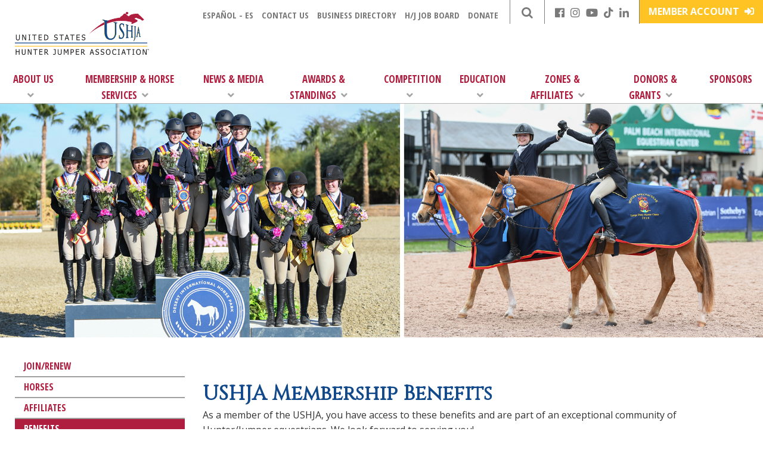

--- FILE ---
content_type: text/html; charset=UTF-8
request_url: https://www.ushja.org/membership/why-join
body_size: 17051
content:
<!DOCTYPE html>
	<html ng-app="ushja-app" ng-controller="ushja-ctrl">
		<head>
			
<title>Benefits :: USHJA</title>

<meta http-equiv="content-type" content="text/html; charset=UTF-8"/>
<meta name="generator" content="Concrete CMS"/>
<link rel="canonical" href="https://www.ushja.org/membership/why-join">
<script type="text/javascript">
    var CCM_DISPATCHER_FILENAME = "/index.php";
    var CCM_CID = 632;
    var CCM_EDIT_MODE = false;
    var CCM_ARRANGE_MODE = false;
    var CCM_IMAGE_PATH = "/updates/concrete-cms-9.1.1-remote-updater/concrete/images";
    var CCM_APPLICATION_URL = "https://www.ushja.org";
    var CCM_REL = "";
    var CCM_ACTIVE_LOCALE = "en_US";
    var CCM_USER_REGISTERED = false;
</script>

<link href="/updates/concrete-cms-9.1.1-remote-updater/concrete/css/fontawesome/all.css?ccm_nocache=bb036cabe43ba46012c8a4498890f77a483557ae" rel="stylesheet" type="text/css" media="all">
<script type="text/javascript" src="/updates/concrete-cms-9.1.1-remote-updater/concrete/js/jquery.js?ccm_nocache=bb036cabe43ba46012c8a4498890f77a483557ae"></script>
<link href="/application/files/cache/css/a15067daea694ed3572329274ccd04b35a184d94.css?ccm_nocache=bb036cabe43ba46012c8a4498890f77a483557ae" rel="stylesheet" type="text/css" media="all" data-source="/updates/concrete-cms-9.1.1-remote-updater/concrete/css/features/navigation/frontend.css?ccm_nocache=bb036cabe43ba46012c8a4498890f77a483557ae /application/blocks/autonav/templates/mega_menu/view.css?ccm_nocache=bb036cabe43ba46012c8a4498890f77a483557ae /updates/concrete-cms-9.1.1-remote-updater/concrete/css/features/imagery/frontend.css?ccm_nocache=bb036cabe43ba46012c8a4498890f77a483557ae /updates/concrete-cms-9.1.1-remote-updater/concrete/css/features/accordions/frontend.css?ccm_nocache=bb036cabe43ba46012c8a4498890f77a483557ae">
<!-- Google Tag Manager -->
<script>(function(w,d,s,l,i){w[l]=w[l]||[];w[l].push({'gtm.start':
new Date().getTime(),event:'gtm.js'});var f=d.getElementsByTagName(s)[0],
j=d.createElement(s),dl=l!='dataLayer'?'&l='+l:'';j.async=true;j.src=
'https://www.googletagmanager.com/gtm.js?id='+i+dl;f.parentNode.insertBefore(j,f);
})(window,document,'script','dataLayer','GTM-WQXNXWT');</script>
<!-- End Google Tag Manager -->

<!-- Google tag (gtag.js) -->
<script async src="https://www.googletagmanager.com/gtag/js?id=G-R56TG1D5SM"></script>
<script>
  window.dataLayer = window.dataLayer || [];
  function gtag(){dataLayer.push(arguments);}
  gtag('js', new Date());

  gtag('config', 'G-R56TG1D5SM');
</script>

<!-- WTVQ Tracking -->
<script type="text/javascript">
(function(window, document, dataLayerName, id) {
window[dataLayerName]=window[dataLayerName]||[],window[dataLayerName].push({start:(new Date).getTime(),event:"stg.start"});var scripts=document.getElementsByTagName('script')[0],tags=document.createElement('script');
function stgCreateCookie(a,b,c){var d="";if(c){var e=new Date;e.setTime(e.getTime()+24*c*60*60*1e3),d="; expires="+e.toUTCString()}document.cookie=a+"="+b+d+"; path=/"}
var isStgDebug=(window.location.href.match("stg_debug")||document.cookie.match("stg_debug"))&&!window.location.href.match("stg_disable_debug");stgCreateCookie("stg_debug",isStgDebug?1:"",isStgDebug?14:-1);
var qP=[];dataLayerName!=="dataLayer"&&qP.push("data_layer_name="+dataLayerName),isStgDebug&&qP.push("stg_debug");var qPString=qP.length>0?("?"+qP.join("&")):"";
tags.async=!0,tags.src="//display-logix.containers.piwik.pro/"+id+".js"+qPString,scripts.parentNode.insertBefore(tags,scripts);
!function(a,n,i){a[n]=a[n]||{};for(var c=0;c<i.length;c++)!function(i){a[n][i]=a[n][i]||{},a[n][i].api=a[n][i].api||function(){var a=[].slice.call(arguments,0);"string"==typeof a[0]&&window[dataLayerName].push({event:n+"."+i+":"+a[0],parameters:[].slice.call(arguments,1)})}}(i[c])}(window,"ppms",["tm","cm"]);
})(window, document, 'dataLayer', '277f85b9-dfcc-47c0-9383-84666717fcf2');
</script>
<!-- WTVQ Tracking -->
						<meta charset="windows-1252">
			<meta name="viewport" content="width=device-width, initial-scale=1">
			
			<link rel="stylesheet" href="https://use.fontawesome.com/releases/v5.0.10/css/all.css" integrity="sha384-+d0P83n9kaQMCwj8F4RJB66tzIwOKmrdb46+porD/OvrJ+37WqIM7UoBtwHO6Nlg" crossorigin="anonymous" async>
			
			<link rel='icon' href='favicon.ico' type='image/x-icon'/ >
			<link rel="stylesheet" type="text/css" href="/application/themes/vibrant_theme/_css/styles.css">
			<!-- <link rel="stylesheet" type="text/css" href="/application/themes/vibrant_theme/_css/bootstrap.css">
			<link rel="stylesheet" type="text/css" href="/application/themes/vibrant_theme/_css/main.css">
			<link rel="stylesheet" type="text/css" href="/application/themes/vibrant_theme/_css/typography.css">
			<link rel="stylesheet" type="text/css" href="/application/themes/vibrant_theme/_css/fancy_box.css">
			<link rel="stylesheet" type="text/css" href="/application/themes/vibrant_theme/_css/hover.css">
			<link rel="stylesheet" type="text/css" href="/application/themes/vibrant_theme/_css/responsive.css"> -->
			
			<link rel="stylesheet" type="text/css" href="/application/themes/vibrant_theme/app/social_stream/css/dcsns_dark.css">
			<link rel="stylesheet" type="text/css" href="//cdn.jsdelivr.net/npm/slick-carousel@1.8.1/slick/slick.css"/>
			<link href="https://fonts.googleapis.com/css?family=Open+Sans+Condensed:300,700" rel="stylesheet">
			<link href="https://fonts.googleapis.com/css?family=Open+Sans:400,600,700,800" rel="stylesheet">
			<link href="https://fonts.googleapis.com/css?family=Noto+Serif:400,400i,700" rel="stylesheet">
			<link href="https://fonts.googleapis.com/css?family=Cinzel" rel="stylesheet">
			
			<script src="https://use.fontawesome.com/2154a65263.js"></script>
			<script type="text/javascript" async="" src="https://ssl.google-analytics.com/ga.js"></script>
			<script type="text/javascript">
				var _gaq = _gaq || [];
				_gaq.push(['_setAccount', 'UA-28391164-3']);
				_gaq.push(['_trackPageview']);
				(function () {
					var ga = document.createElement('script'); ga.type = 'text/javascript'; ga.async = true;
					ga.src = ('https:' == document.location.protocol ? 'https://ssl' : 'http://www') + '.google-analytics.com/ga.js';
					var s = document.getElementsByTagName('script')[0]; s.parentNode.insertBefore(ga, s);
				})();
			</script>
			
			<!-- Facebook Pixel Code -->
			<script>
				!function(f,b,e,v,n,t,s)
				{if(f.fbq)return;n=f.fbq=function(){n.callMethod?
				n.callMethod.apply(n,arguments):n.queue.push(arguments)};
				if(!f._fbq)f._fbq=n;n.push=n;n.loaded=!0;n.version='2.0';
				n.queue=[];t=b.createElement(e);t.async=!0;
				t.src=v;s=b.getElementsByTagName(e)[0];
				s.parentNode.insertBefore(t,s)}(window,document,'script',
				'https://connect.facebook.net/en_US/fbevents.js');
				fbq('init', '413068976719090'); 
				fbq('track', 'PageView');
			</script>
			<!-- End Facebook Pixel Code -->

			<!--  Hotjar Tracking Code for https://www.ushja.org/ -->
			<script>
				(function(h,o,t,j,a,r){
					h.hj=h.hj||function(){(h.hj.q=h.hj.q||[]).push(arguments)};
					h._hjSettings={hjid:5247164,hjsv:6};
					a=o.getElementsByTagName('head')[0];
					r=o.createElement('script');r.async=1;
					r.src=t+h._hjSettings.hjid+j+h._hjSettings.hjsv;
					a.appendChild(r);
				})(window,document,'https://static.hotjar.com/c/hotjar-','.js?sv=');
			</script>

		</head>	
		<body class="internal_wrapper">
			<div class="ccm-page ccm-page-id-632 page-type-page page-template-full">

				<!-- Facebook Pixel Code -->
				<noscript>
					<img height="1" width="1"  src="https://www.facebook.com/tr?id=413068976719090&ev=PageView &noscript=1"/>
				</noscript>
				<!-- End Facebook Pixel Code -->
					
				<header id="ushja_basic">
					<div id="header-top-wrapper" class="flex-container">
						<div class="header-logo-container">
							<a href="/"><img class="header-logo" src="/application/themes/vibrant_theme/images/hex_logo.png"></a>
						</div>
						<div id="header-top-nav-wrapper">
							<div class="header-top-nav-container flex-container">
								<nav class="top-nav-about-us">
									<ul class="header-top-nav nav"><li class=""><a href="https://www.ushja.org/translation" target="_blank" class="">Espa&ntilde;ol - ES</a></li><li class=""><a href="/contact-us" target="_self" class="">Contact Us</a></li><li class=""><a href="https://www.ushja.org/membership/business-directory" target="_blank" class="">Business Directory</a></li><li class=""><a href="https://www.ushja.org/ushja-job-board" target="_self" class="">H/J Job Board</a></li><li class=""><a href="https://ushjafoundation.networkforgood.com/" target="_self" class="">Donate</a></li></ul>								</nav>
								<nav class="top-nav-icon">
									<ul class="header-top-nav top-nav-2">
										<li><i class="fa fa-search" search-dropdown-menu></i></li>
										<div id="search_container">
											<form action="/search" id="search-form">
												<input name="query" class="search-form-input" placeholder="Search">
											</form>
										</div>
									</ul>
								</nav>
								
								<nav class="top-nav-soc-med">
									<ul class="header-top-nav top-nav-3">
										<li><a target="_blank" href="https://www.facebook.com/USHJA/"><i class="fab soc-med-icons fa-facebook"></i></a></li>
										<li><a target="_blank" href="https://www.instagram.com/ushunterjumper"><i class="fab soc-med-icons fa-instagram"></i></a></li>
										<li><a target="_blank" href="https://www.youtube.com/@ushunterjumper"><i class="fab soc-med-icons fa-youtube"></i></a></li>
										<li><a target="_blank" href="https://www.tiktok.com/@ushunterjumper "><i class="fab soc-med-icons fa-tiktok"></i></a></li>
										<li><a target="_blank" href="https://www.linkedin.com/company/united-states-hunter-jumper-association-inc"><i class="fab soc-med-icons fa-linkedin"></i></a></li>
										
									</ul>
								</nav>
							
								
								<nav class="top-nav-shop">
									<ul class="header-top-nav top-nav-4">
										<li class="menu_button nav_button"><p>Menu <i class="fas fa-arrow-down"></i></p></li>
										<li class="login_button"><a target="_window" href="https://my.ushja.org/login">Member Account <i class="top-nav-button-icon fas fa-sign-in-alt"></i></a></li>
									</ul>
								</nav>
							</div>
						</div>
					</div>
					
					<nav id="main_nav_wrapper">
						

    <ul class="flex-container header-main-nav nav"><li class="mnl-1 main-nav-item  ni-207"><a href="https://www.ushja.org/about-us-and-news/hunterjumper-101" target="_self" class=" doubletap">About Us<i class="menu-arrow arrow-l1 fas fa-angle-down"></i></a><ul class="submenu"><li class="mnl-2 main-nav-item  ni-605"><a href="https://www.ushja.org/about-us-and-news/hunterjumper-101" target="_self" class=" doubletap">Hunter/Jumper 101</a></li><li class="mnl-2 main-nav-item  ni-313"><a href="https://www.ushja.org/about-us-and-news/our-missionhistory" target="_self" class=" doubletap">Our Mission/History</a></li><li class="mnl-2 main-nav-item  ni-908"><a href="https://www.ushja.org/contact-us" target="_self" class=" doubletap">Contact Us</a></li><li class="mnl-2 main-nav-item  ni-1685"><a href="https://www.ushja.org/about-us-and-news/committees/diversity-inclusion-resources" target="_self" class=" doubletap">Diversity and Inclusion Advocacy Resources</a></li><li class="mnl-2 main-nav-item  ni-315"><a href="https://www.ushja.org/about-us-and-news/committees" target="_self" class=" doubletap">Board/Committee<i class="menu-arrow arrow-l2 fas fa-angle-down"></i></a><ul class="submenu"><li class="mnl-3 main-nav-item  ni-3229"><a href="https://www.dropbox.com/sh/6fu1cj3c7hiik26/AADjWLNvTgnh3AOIfpF91pcca?dl=0" target="_blank" class=" doubletap">Minutes</a></li></ul></li><li class="mnl-2 main-nav-item  ni-1502"><a href="https://www.ushja.org/about-us-and-news/policy-manual" target="_self" class=" doubletap">Bylaws and Policies<i class="menu-arrow arrow-l2 fas fa-angle-down"></i></a><ul class="submenu"><li class="mnl-3 main-nav-item  ni-3345"><a href="https://www.ushja.org/about-us-and-news/policy-manual" target="_blank" class=" doubletap">USHJA Bylaws and Policies</a></li><li class="mnl-3 main-nav-item  ni-3344"><a href="https://www.ushja.org/about-us-and-news/policy-manual/usef-committee-appointments" target="_self" class=" doubletap">USEF Committee Appointments</a></li></ul></li><li class="mnl-2 main-nav-item  ni-316"><a href="https://www.ushja.org/about-us-and-news/annual-meeting" target="_self" class=" doubletap">Annual Meeting<i class="menu-arrow arrow-l2 fas fa-angle-down"></i></a><ul class="submenu"><li class="mnl-3 main-nav-item  ni-3329"><a href="https://www.ushja.org/about-us-and-news/annual-meeting/registration" target="_self" class=" doubletap">Registration &amp; Tickets</a></li><li class="mnl-3 main-nav-item  ni-3652"><a href="https://www.ushja.org/about-us-and-news/annual-meeting/hotel-and-travel-information" target="_self" class=" doubletap">Hotel &amp; Travel Information</a></li><li class="mnl-3 main-nav-item  ni-3337"><a href="https://www.ushja.org/about-us-and-news/annual-meeting/schedule" target="_self" class=" doubletap">Schedule</a></li><li class="mnl-3 main-nav-item  ni-1641"><a href="https://www.ushja.org/about-us-and-news/annual-meeting/resources" target="_self" class=" doubletap">Resources</a></li></ul></li><li class="mnl-2 main-nav-item  ni-332"><a href="https://www.ushja.org/about-us-and-news/sponsors-and-partners" target="_self" class=" doubletap">Sponsors and Partners<i class="menu-arrow arrow-l2 fas fa-angle-down"></i></a><ul class="submenu"><li class="mnl-3 main-nav-item  ni-335"><a href="https://www.ushja.org/about-us-and-news/sponsors-and-partners/sponsors" target="_self" class=" doubletap">Sponsors</a></li><li class="mnl-3 main-nav-item  ni-334"><a href="https://www.ushja.org/about-us-and-news/sponsors-and-partners/member-partners-iea-and-ihsa" target="_self" class=" doubletap">Member Partners (IEA and IHSA)</a></li></ul></li><li class="mnl-2 main-nav-item  ni-314"><a href="https://www.ushja.org/about-us-and-news/elections" target="_self" class=" doubletap">Elections<i class="menu-arrow arrow-l2 fas fa-angle-down"></i></a><ul class="submenu"><li class="mnl-3 main-nav-item  ni-855"><a href="https://www.ushja.org/about-us-and-news/elections/understanding-ushja-leadership-structure" target="_self" class=" doubletap">Understanding USHJA Leadership Structure</a></li><li class="mnl-3 main-nav-item  ni-1665"><a href="https://www.ushja.org/about-us-and-news/elections/zone-elections" target="_self" class=" doubletap">Zone Elections</a></li></ul></li><li class="mnl-2 main-nav-item  ni-304"><a href="https://www.ushja.org/about-us-and-news/town-hall" target="_self" class=" doubletap">Town Halls and Forums<i class="menu-arrow arrow-l2 fas fa-angle-down"></i></a><ul class="submenu"><li class="mnl-3 main-nav-item  ni-1503"><a href="https://www.ushja.org/about-us-and-news/town-hall/virtual-town-halls" target="_self" class=" doubletap">Town Hall Archives</a></li></ul></li><li class="mnl-2 main-nav-item  ni-328"><a href="https://www.ushja.org/about-us-and-news/careers" target="_self" class=" doubletap">Careers<i class="menu-arrow arrow-l2 fas fa-angle-down"></i></a><ul class="submenu"><li class="mnl-3 main-nav-item  ni-330"><a href="https://www.ushja.org/about-us-and-news/careers/want-join-ushja" target="_self" class=" doubletap">Want to Join the Team?</a></li><li class="mnl-3 main-nav-item  ni-715"><a href="https://www.ushja.org/about-us-and-news/careers/inside-ushja" target="_self" class=" doubletap">Inside the USHJA</a></li><li class="mnl-3 main-nav-item  ni-329"><a href="https://www.ushja.org/about-us-and-news/careers/open-positions" target="_self" class=" doubletap">Open Positions</a></li></ul></li><li class="mnl-2 main-nav-item  ni-1177"><a href="https://www.ushja.org/about-us-and-news/staff-values" target="_self" class=" doubletap">USHJA Staff Values</a></li><li class="mnl-2 main-nav-item  ni-602"><a href="https://www.ushja.org/about-us-and-news/strategic-plan" target="_self" class=" doubletap">Strategic Plan</a></li><li class="mnl-2 main-nav-item  ni-611"><a href="https://www.ushja.org/about-us-and-news/tax-statement" target="_self" class=" doubletap">Financials</a></li><li class="mnl-2 main-nav-item  ni-3552"><a href="https://www.ushja.org/about-us-and-news/20th-anniversary" target="_self" class=" doubletap">USHJA&#039;s 20th Anniversary</a></li></ul></li><li class="mnl-1 main-nav-item  ni-312"><a href="https://www.ushja.org/contact-us" target="_self" class=" doubletap">Contact Us</a></li><li class="mnl-1 main-nav-item nav-path-selected ni-206"><a href="https://www.ushja.org/membership/joinrenew" target="_self" class="nav-path-selected doubletap">Membership &amp; Horse Services<i class="menu-arrow arrow-l1 fas fa-angle-down"></i></a><ul class="submenu"><li class="mnl-2 main-nav-item  ni-631"><a href="https://www.ushja.org/membership/joinrenew" target="_self" class=" doubletap">Join/Renew<i class="menu-arrow arrow-l2 fas fa-angle-down"></i></a><ul class="submenu"><li class="mnl-3 main-nav-item  ni-248"><a href="https://www.ushja.org/membership/membership-faq" target="_self" class=" doubletap">Membership FAQ</a></li><li class="mnl-3 main-nav-item  ni-337"><a href="https://www.ushja.org/membership/joinrenew/p" target="_self" class=" doubletap">Print Member Card</a></li><li class="mnl-3 main-nav-item  ni-247"><a href="https://my.ushja.org/login" target="_self" class=" doubletap">Update Information</a></li></ul></li><li class="mnl-2 main-nav-item  ni-249"><a href="https://www.ushja.org/membership/horses" target="_self" class=" doubletap">Horses<i class="menu-arrow arrow-l2 fas fa-angle-down"></i></a><ul class="submenu"><li class="mnl-3 main-nav-item  ni-906"><a href="https://www.ushja.org/membership/horses/register-horse" target="_self" class=" doubletap">Register a Horse</a></li><li class="mnl-3 main-nav-item  ni-252"><a href="https://www.ushja.org/membership/horses/change-horse-name" target="_self" class=" doubletap">Change a Horse Name</a></li><li class="mnl-3 main-nav-item  ni-253"><a href="https://www.ushja.org/membership/horses/transfer-ownership" target="_self" class=" doubletap">Transfer Ownership</a></li><li class="mnl-3 main-nav-item  ni-1864"><a href="https://www.ushja.org/membership/horses/record-horse-lease" target="_self" class=" doubletap">Record a Horse Lease</a></li><li class="mnl-3 main-nav-item  ni-255"><a href="https://www.ushja.org/download_file/4021/3273" target="_blank" class=" doubletap">Microchip</a></li><li class="mnl-3 main-nav-item  ni-339"><a href="https://www.ushja.org/membership/horses/horse-registration-faq" target="_self" class=" doubletap">Horse Registration FAQ</a></li></ul></li><li class="mnl-2 main-nav-item  ni-254"><a href="https://www.ushja.org/membership/affiliates" target="_self" class=" doubletap">Affiliates<i class="menu-arrow arrow-l2 fas fa-angle-down"></i></a><ul class="submenu"><li class="mnl-3 main-nav-item  ni-295"><a href="https://www.ushja.org/membership/affiliates/find-affiliate" target="_self" class=" doubletap">Find an Affiliate</a></li><li class="mnl-3 main-nav-item  ni-1550"><a href="https://www.ushja.org/membership/affiliates/affiliate-news" target="_self" class=" doubletap">Affiliate Organization News</a></li><li class="mnl-3 main-nav-item  ni-296"><a href="https://www.ushja.org/membership/affiliates/affiliate-awards" target="_self" class=" doubletap">Affiliate Awards</a></li><li class="mnl-3 main-nav-item  ni-663"><a href="https://www.ushja.org/membership/affiliates/affiliate-association-membership" target="_self" class=" doubletap">Affiliate Organization Membership</a></li></ul></li><li class="mnl-2 main-nav-item nav-selected nav-path-selected ni-632"><a href="https://www.ushja.org/membership/why-join" target="_self" class="nav-selected nav-path-selected doubletap">Benefits</a></li><li class="mnl-2 main-nav-item  ni-633"><a href="https://www.ushja.org/membership/recognized-riding-academy" target="_self" class=" doubletap">Recognized Riding Academy<i class="menu-arrow arrow-l2 fas fa-angle-down"></i></a><ul class="submenu"><li class="mnl-3 main-nav-item  ni-637"><a href="https://www.ushja.org/membership/recognized-riding-academy/application-requirements" target="_self" class=" doubletap">Application Requirements</a></li><li class="mnl-3 main-nav-item  ni-636"><a href="https://www.ushja.org/membership/recognized-riding-academy/benefits" target="_self" class=" doubletap">Benefits</a></li><li class="mnl-3 main-nav-item  ni-635"><a href="https://www.ushja.org/membership/recognized-riding-academy/application-renewal-process" target="_self" class=" doubletap">Application &amp; Renewal Process</a></li><li class="mnl-3 main-nav-item  ni-634"><a href="https://www.ushja.org/membership/recognized-riding-academy/recognized-riding-academy-listing" target="_self" class=" doubletap">Recognized Riding Academy Listing</a></li></ul></li><li class="mnl-2 main-nav-item  ni-3429"><a href="https://www.ushja.org/membership/business-directory" target="_self" class=" doubletap">USHJA Business Directory</a></li><li class="mnl-2 main-nav-item  ni-3607"><a href="https://www.ushja.org/membership/make-your-points-count" target="_self" class=" doubletap">Make Your Points Count!</a></li></ul></li><li class="mnl-1 main-nav-item  ni-311"><a href="https://www.ushja.org/news" target="_self" class=" doubletap">News &amp; Media<i class="menu-arrow arrow-l1 fas fa-angle-down"></i></a><ul class="submenu"><li class="mnl-2 main-nav-item  ni-3836"><a href="https://www.ushja.org/news/news-feed" target="_self" class=" doubletap">USHJA Newsfeed</a></li><li class="mnl-2 main-nav-item  ni-340"><a href="https://www.ushja.org/news/ushja-news-1" target="_self" class=" doubletap">USHJA News</a></li><li class="mnl-2 main-nav-item  ni-3327"><a href="https://www.ushja.org/news/stride-magazine" target="_self" class=" doubletap">In Stride Magazine</a></li><li class="mnl-2 main-nav-item  ni-3465"><a href="https://www.usef.org/team-usa/sport-excellence-education/clean-sport" target="_self" class=" doubletap">Clean Sport</a></li><li class="mnl-2 main-nav-item  ni-1541"><a href="https://www.ushja.org/news/on-course-podcast" target="_self" class=" doubletap">On Course Podcast</a></li><li class="mnl-2 main-nav-item  ni-3431"><a href="https://www.ushja.org/news/enews" target="_self" class=" doubletap">eNews</a></li><li class="mnl-2 main-nav-item  ni-3861"><a href="https://www.ushja.org/news/rider-to-rider" target="_self" class=" doubletap">USHJA Rider to Rider</a></li></ul></li><li class="mnl-1 main-nav-item  ni-208"><a href="https://www.ushja.org/awards-standings" target="_self" class=" doubletap">Awards &amp; Standings<i class="menu-arrow arrow-l1 fas fa-angle-down"></i></a><ul class="submenu"><li class="mnl-2 main-nav-item  ni-263"><a href="https://www.ushja.org/awards-standings/point-basedstandings/zone-hoty-awards" target="_self" class=" doubletap">Standings/Point Based Awards<i class="menu-arrow arrow-l2 fas fa-angle-down"></i></a><ul class="submenu"><li class="mnl-3 main-nav-item  ni-264"><a href="https://www.ushja.org/awards-standings/point-basedstandings/zone-hoty-awards" target="_self" class=" doubletap">Zone HOTY<i class="menu-arrow arrow-l3 fas fa-angle-down"></i></a><ul class="submenu"><li class="mnl-4 main-nav-item  ni-3744"><a href="https://www.ushja.org/awards-standings/point-basedstandings/zone-hoty-awards/2024-results" target="_self" class=" doubletap">2024 Results</a></li><li class="mnl-4 main-nav-item  ni-3567"><a href="https://www.ushja.org/awards-standings/point-basedstandings/zone-hoty-awards/2023-results" target="_self" class=" doubletap">2023 Results</a></li><li class="mnl-4 main-nav-item  ni-3398"><a href="https://www.ushja.org/awards-standings/point-basedstandings/zone-hoty-awards/2022-results" target="_self" class=" doubletap">2022 Results</a></li><li class="mnl-4 main-nav-item  ni-1907"><a href="https://www.ushja.org/awards-standings/point-basedstandings/zone-hoty-awards/2021-results" target="_self" class=" doubletap">2021 Results</a></li><li class="mnl-4 main-nav-item  ni-1679"><a href="https://www.ushja.org/awards-standings/point-basedstandings/zone-hoty-awards/2020-results" target="_self" class=" doubletap">2020 Results</a></li><li class="mnl-4 main-nav-item  ni-1421"><a href="https://www.ushja.org/awards-standings/point-basedstandings/zone-hoty-awards/2019-results" target="_self" class=" doubletap">2019 Results</a></li><li class="mnl-4 main-nav-item  ni-1029"><a href="https://www.ushja.org/awards-standings/point-basedstandings/zone-hoty-awards/2018-results" target="_self" class=" doubletap">2018 Results</a></li><li class="mnl-4 main-nav-item  ni-813"><a href="https://www.ushja.org/awards-standings/point-basedstandings/zone-hoty-awards/2017-results" target="_self" class=" doubletap">2017 Results</a></li><li class="mnl-4 main-nav-item  ni-814"><a href="https://www.ushja.org/awards-standings/point-basedstandings/zone-hoty-awards/2016-results" target="_self" class=" doubletap">2016 Results</a></li><li class="mnl-4 main-nav-item  ni-815"><a href="https://www.ushja.org/awards-standings/point-basedstandings/zone-hoty-awards/2015-results" target="_self" class=" doubletap">2015 Results</a></li><li class="mnl-4 main-nav-item  ni-816"><a href="https://www.ushja.org/awards-standings/point-basedstandings/zone-hoty-awards/2014-results" target="_self" class=" doubletap">2014 Results</a></li><li class="mnl-4 main-nav-item  ni-817"><a href="https://www.ushja.org/awards-standings/point-basedstandings/zone-hoty-awards/2013-results" target="_self" class=" doubletap">2013 Results</a></li><li class="mnl-4 main-nav-item  ni-818"><a href="https://www.ushja.org/awards-standings/point-basedstandings/zone-hoty-awards/2012-results" target="_self" class=" doubletap">2012 Results</a></li><li class="mnl-4 main-nav-item  ni-819"><a href="https://www.ushja.org/awards-standings/point-basedstandings/zone-hoty-awards/2011-results" target="_self" class=" doubletap">2011 Results</a></li></ul></li><li class="mnl-3 main-nav-item  ni-265"><a href="https://data.ushja.org/awards-standings/dash-for-cash.aspx?year=2024&section=3700&zone=0&standType=USHJADFC&bDate=9/16/2023&fDate=9/15/2024&TopDisp=30" target="_self" class=" doubletap">Dash for Cash</a></li><li class="mnl-3 main-nav-item  ni-595"><a href="/competition/hunter/green-hunter-incentive-program/standings" target="_self" class=" doubletap">Green Hunter Incentive Program</a></li><li class="mnl-3 main-nav-item  ni-589"><a href="/competition/hunter/international-hunter-derby/standings" target="_self" class=" doubletap">International Hunter Derby</a></li><li class="mnl-3 main-nav-item  ni-3726"><a href="https://www.ushja.org/awards-standings/point-basedstandings/jumper-classic" target="_self" class=" doubletap">Jumper Classic</a></li><li class="mnl-3 main-nav-item  ni-590"><a href="https://www.ushja.org/competition/hunter/national-hunter-derby/standings" target="_self" class=" doubletap">National Hunter Derby</a></li><li class="mnl-3 main-nav-item  ni-653"><a href="https://www.ushja.org/awards-standings/point-basedstandings/owner-recognition-award" target="_self" class=" doubletap">Owner Recognition Award</a></li><li class="mnl-3 main-nav-item  ni-594"><a href="https://www.ushja.org/competition/outreach/standings" target="_self" class=" doubletap">Outreach</a></li><li class="mnl-3 main-nav-item  ni-3333"><a href="https://data.ushja.org/pjc/qualifying.aspx" target="_blank" class=" doubletap">Platinum Jumper Championships</a></li><li class="mnl-3 main-nav-item  ni-591"><a href="https://www.ushja.org/competition/hunter/pony-hunter-derby/standings" target="_self" class=" doubletap">Pony Hunter Derby</a></li><li class="mnl-3 main-nav-item  ni-662"><a href="https://www.ushja.org/awards-standings/point-basedstandings/rider-money-earned" target="_self" class=" doubletap">Rider Money Earned</a></li><li class="mnl-3 main-nav-item  ni-597"><a href="/competition/hunter/world-championship-hunter-rider-program/standings" target="_self" class=" doubletap">WCHR</a></li><li class="mnl-3 main-nav-item  ni-599"><a href="https://data.ushja.org/zjtc/qualifying.aspx" target="_self" class=" doubletap">Zone Jumper Team Championships</a></li></ul></li><li class="mnl-2 main-nav-item  ni-1189"><a href="https://www.ushja.org/awards-standings/merit-based-awards/affiliate" target="_self" class=" doubletap">Merit Based Awards<i class="menu-arrow arrow-l2 fas fa-angle-down"></i></a><ul class="submenu"><li class="mnl-3 main-nav-item  ni-346"><a href="https://www.ushja.org/awards-standings/merit-based-awards/affiliate" target="_self" class=" doubletap">Affiliate</a></li><li class="mnl-3 main-nav-item  ni-272"><a href="https://www.ushja.org/awards-standings/merit-based-awards/presidents-distinguished-service-awards" target="_self" class=" doubletap">President&#039;s Distinguished Service Awards</a></li><li class="mnl-3 main-nav-item  ni-654"><a href="https://www.ushja.org/awards-standings/merit-based-awards/volunteer-year-award" target="_self" class=" doubletap">Volunteer of the Year Award</a></li></ul></li><li class="mnl-2 main-nav-item  ni-345"><a href="https://www.ushja.org/awards-standings/awards/amateur-sportsmanship-award" target="_self" class=" doubletap">Nomination Based Awards<i class="menu-arrow arrow-l2 fas fa-angle-down"></i></a><ul class="submenu"><li class="mnl-3 main-nav-item  ni-275"><a href="https://www.ushja.org/awards-standings/awards/amateur-sportsmanship-award" target="_self" class=" doubletap">Amateur Sportsmanship Award<i class="menu-arrow arrow-l3 fas fa-angle-down"></i></a><ul class="submenu"><li class="mnl-4 main-nav-item  ni-1436"><a href="https://www.ushja.org/awards-standings/awards/amateur-sportsmanship-award/amateur-award-nomination-form" target="_self" class=" doubletap">Nomination Form</a></li></ul></li><li class="mnl-3 main-nav-item  ni-348"><a href="https://www.ushja.org/awards-standings/awards/jane-marshall-dillon" target="_self" class=" doubletap">Jane Marshall Dillon Award<i class="menu-arrow arrow-l3 fas fa-angle-down"></i></a><ul class="submenu"><li class="mnl-4 main-nav-item  ni-1437"><a href="https://www.ushja.org/awards-standings/awards/jane-marshall-dillon/jane-marshall-dillion-award-nomination-form" target="_self" class=" doubletap">Nomination Form</a></li></ul></li><li class="mnl-3 main-nav-item  ni-276"><a href="https://www.ushja.org/awards-standings/awards/lifetime-achievement-award" target="_self" class=" doubletap">Lifetime Achievement Award<i class="menu-arrow arrow-l3 fas fa-angle-down"></i></a><ul class="submenu"><li class="mnl-4 main-nav-item  ni-1438"><a href="https://www.ushja.org/awards-standings/awards/lifetime-achievement-award/lifetime-achievement-award" target="_self" class=" doubletap">Nomination Form</a></li></ul></li><li class="mnl-3 main-nav-item  ni-350"><a href="https://www.ushja.org/awards-standings/awards/owners-legacy" target="_self" class=" doubletap">Owners Legacy Award<i class="menu-arrow arrow-l3 fas fa-angle-down"></i></a><ul class="submenu"><li class="mnl-4 main-nav-item  ni-1439"><a href="https://www.ushja.org/awards-standings/awards/owners-legacy/nomination-form" target="_self" class=" doubletap">Nomination Form</a></li></ul></li><li class="mnl-3 main-nav-item  ni-656"><a href="https://www.ushja.org/awards-standings/awards/vital-staff-award" target="_self" class=" doubletap">Vital Staff Award<i class="menu-arrow arrow-l3 fas fa-angle-down"></i></a><ul class="submenu"><li class="mnl-4 main-nav-item  ni-1440"><a href="https://www.ushja.org/awards-standings/awards/vital-staff-award/nomination-form" target="_self" class=" doubletap">Nomination Form</a></li></ul></li><li class="mnl-3 main-nav-item  ni-708"><a href="https://www.ushja.org/awards-standings/awards/youth" target="_self" class=" doubletap">Youth Awards<i class="menu-arrow arrow-l3 fas fa-angle-down"></i></a><ul class="submenu"><li class="mnl-4 main-nav-item  ni-711"><a href="https://www.ushja.org/awards-standings/awards/youth/youth-sportsman-award" target="_self" class=" doubletap">Youth Sportsman Award</a></li><li class="mnl-4 main-nav-item  ni-709"><a href="https://www.ushja.org/awards-standings/awards/youth/youth-leadership-award" target="_self" class=" doubletap">Youth Leadership Award</a></li></ul></li><li class="mnl-3 main-nav-item  ni-1282"><a href="https://www.ushja.org/awards-standings/awards/william-j-moroney-visionary-award" target="_self" class=" doubletap">William J. Moroney Visionary Award<i class="menu-arrow arrow-l3 fas fa-angle-down"></i></a><ul class="submenu"><li class="mnl-4 main-nav-item  ni-1441"><a href="https://www.ushja.org/awards-standings/awards/william-j-moroney-visionary-award/nomination-form" target="_self" class=" doubletap">Nomination Form</a></li></ul></li><li class="mnl-3 main-nav-item  ni-1456"><a href="https://www.ushja.org/awards-standings/awards/licensed-official-emeritus" target="_self" class=" doubletap">Licensed Official Emeritus Honorary Designation</a></li><li class="mnl-3 main-nav-item  ni-1561"><a href="https://www.ushja.org/awards-standings/awards/j-arthur-bucky-reynolds-ii-award-merit" target="_self" class=" doubletap">J. Arthur &ldquo;Bucky&rdquo; Reynolds, II Award of Merit<i class="menu-arrow arrow-l3 fas fa-angle-down"></i></a><ul class="submenu"><li class="mnl-4 main-nav-item  ni-1562"><a href="https://www.ushja.org/awards-standings/awards/j-arthur-bucky-reynolds-ii-award-merit/nomination-form" target="_self" class=" doubletap">Nomination Form</a></li></ul></li></ul></li></ul></li><li class="mnl-1 main-nav-item  ni-209"><a href="https://www.ushja.org/competition" target="_self" class=" doubletap">Competition<i class="menu-arrow arrow-l1 fas fa-angle-down"></i></a><ul class="submenu"><li class="mnl-2 main-nav-item  ni-1804"><a href="https://www.ushja.org/competition/hunter-week-championships" target="_self" class=" doubletap">Platinum Performance/USHJA Hunter Championship Week</a></li><li class="mnl-2 main-nav-item  ni-393"><a href="https://www.ushja.org/competition/host-and-competition-management" target="_self" class=" doubletap">Competition Management Resources</a></li><li class="mnl-2 main-nav-item  ni-3807"><a href="https://www.ushja.org/specifications-library" target="_blank" class=" doubletap">Specifications Library</a></li><li class="mnl-2 main-nav-item  ni-683"><a href="https://www.ushja.org/competition/hunter" target="_self" class=" doubletap">Hunter<i class="menu-arrow arrow-l2 fas fa-angle-down"></i></a><ul class="submenu"><li class="mnl-3 main-nav-item  ni-3851"><a href="https://www.ushja.org/competition/hunter/junior-amateur-hunter-derby" target="_self" class=" doubletap">2&#039;6&quot; Junior/Amateur Hunter Derby<i class="menu-arrow arrow-l3 fas fa-angle-down"></i></a><ul class="submenu"><li class="mnl-4 main-nav-item  ni-3910"><a href="https://hjdata.ushja.org/calendar/jahd" target="_blank" class=" doubletap">Calendar</a></li><li class="mnl-4 main-nav-item  ni-3852"><a href="https://www.ushja.org/competition/hunter/junior-amateur-hunter-derby/hostmangement" target="_self" class=" doubletap">Host/Mangement</a></li><li class="mnl-4 main-nav-item  ni-3953"><a href="https://www.ushja.org/competition/hunter/junior-amateur-hunter-derby/standing" target="_self" class=" doubletap">Standings</a></li></ul></li><li class="mnl-3 main-nav-item  ni-3577"><a href="https://www.ushja.org/competition/hunter/amateur-hunter-championships" target="_self" class=" doubletap">Amateur Hunter Championships<i class="menu-arrow arrow-l3 fas fa-angle-down"></i></a><ul class="submenu"><li class="mnl-4 main-nav-item  ni-3810"><a href="https://data.ushja.org/amateur/qualifying.aspx?cyear=2026" target="_self" class=" doubletap">Qualifying List</a></li></ul></li><li class="mnl-3 main-nav-item  ni-364"><a href="https://www.ushja.org/competition/hunter/green-hunter-incentive-program" target="_self" class=" doubletap">Green Hunter Incentive<i class="menu-arrow arrow-l3 fas fa-angle-down"></i></a><ul class="submenu"><li class="mnl-4 main-nav-item  ni-365"><a href="https://www.ushja.org/competition/hunter/green-hunter-incentive-program/enrollment" target="_self" class=" doubletap">Enrollment</a></li><li class="mnl-4 main-nav-item  ni-471"><a href="https://hjdata.ushja.org/calendar/ghi" target="_self" class=" doubletap">Calendar</a></li><li class="mnl-4 main-nav-item  ni-846"><a href="https://www.ushja.org/competition/hunter/green-hunter-incentive-program/standings" target="_self" class=" doubletap">Standings</a></li><li class="mnl-4 main-nav-item  ni-367"><a href="https://www.ushja.org/competition/hunter/green-hunter-incentive-program/host-management" target="_self" class=" doubletap">Host/Management</a></li><li class="mnl-4 main-nav-item  ni-369"><a href="https://www.ushja.org/competition/hunter/green-hunter-incentive-program/regional-championship" target="_self" class=" doubletap">Regional Championships</a></li><li class="mnl-4 main-nav-item  ni-1413"><a href="https://www.ushja.org/competition/hunter/green-hunter-incentive-program/annual-championship" target="_self" class=" doubletap">USHJA Green Hunter Incentive Championships</a></li></ul></li><li class="mnl-3 main-nav-item  ni-1652"><a href="https://www.ushja.org/competition/hunter/zone-hunt-go-team" target="_self" class=" doubletap">Zone Hunt &amp; Go Team Challenge</a></li><li class="mnl-3 main-nav-item  ni-383"><a href="https://www.ushja.org/competition/hunter/hunter-sections" target="_self" class=" doubletap">Hunter Sections<i class="menu-arrow arrow-l3 fas fa-angle-down"></i></a><ul class="submenu"><li class="mnl-4 main-nav-item  ni-571"><a href="https://hjdata.ushja.org/calendar/hunter" target="_self" class=" doubletap">Calendar</a></li></ul></li><li class="mnl-3 main-nav-item  ni-380"><a href="https://www.ushja.org/competition/hunter/international-hunter-derby" target="_self" class=" doubletap">International Hunter Derby<i class="menu-arrow arrow-l3 fas fa-angle-down"></i></a><ul class="submenu"><li class="mnl-4 main-nav-item  ni-1869"><a href="https://www.ushja.org/competition/hunter/international-hunter-derby/enrollment" target="_self" class=" doubletap">Enrollment</a></li><li class="mnl-4 main-nav-item  ni-974"><a href="https://www.ushja.org/competition/hunter/international-hunter-derby/calendar" target="_self" class=" doubletap">Calendar</a></li><li class="mnl-4 main-nav-item  ni-397"><a href="https://www.ushja.org/competition/hunter/international-hunter-derby/host-management" target="_self" class=" doubletap">Host/Management</a></li><li class="mnl-4 main-nav-item  ni-847"><a href="https://www.ushja.org/competition/hunter/international-hunter-derby/standings" target="_self" class=" doubletap">Standings</a></li><li class="mnl-4 main-nav-item  ni-1648"><a href="https://www.ushja.org/competition/hunter/international-hunter-derby/international-hunter-derby-regional-championships" target="_self" class=" doubletap">Regional Championships</a></li><li class="mnl-4 main-nav-item  ni-3315"><a href="https://www.ushja.org/competition/hunter/international-hunter-derby/ushja-international-hunter-derby-championship-new" target="_self" class=" doubletap">USHJA International Hunter Derby Championship</a></li></ul></li><li class="mnl-3 main-nav-item  ni-375"><a href="https://www.ushja.org/competition/hunter/national-hunter-derby" target="_self" class=" doubletap">National Hunter Derby<i class="menu-arrow arrow-l3 fas fa-angle-down"></i></a><ul class="submenu"><li class="mnl-4 main-nav-item  ni-568"><a href="https://hjdata.ushja.org/calendar/nhd" target="_self" class=" doubletap">Calendar</a></li><li class="mnl-4 main-nav-item  ni-378"><a href="https://www.ushja.org/competition/hunter/national-hunter-derby/host-management" target="_self" class=" doubletap">Host/Management</a></li><li class="mnl-4 main-nav-item  ni-896"><a href="https://www.ushja.org/competition/hunter/national-hunter-derby/standings" target="_self" class=" doubletap">Standings</a></li><li class="mnl-4 main-nav-item  ni-1594"><a href="https://www.ushja.org/competition/hunter/national-hunter-derby/national-hunter-derby-regional-championships" target="_self" class=" doubletap">Regional Championships</a></li></ul></li><li class="mnl-3 main-nav-item  ni-1733"><a href="https://www.ushja.org/competition/hunter/outreach" target="_self" class=" doubletap">Outreach<i class="menu-arrow arrow-l3 fas fa-angle-down"></i></a><ul class="submenu"><li class="mnl-4 main-nav-item  ni-1736"><a href="https://data.ushja.org/outreach/calendar.aspx" target="_self" class=" doubletap">Calendar</a></li><li class="mnl-4 main-nav-item  ni-1737"><a href="https://www.ushja.org/competition/outreach/faqs" target="_self" class=" doubletap">FAQs</a></li><li class="mnl-4 main-nav-item  ni-1738"><a href="https://www.ushja.org/competition/outreach/hostmanagement" target="_self" class=" doubletap">Host/Management</a></li><li class="mnl-4 main-nav-item  ni-1739"><a href="https://data.ushja.org/awards-standings/outreach.aspx" target="_self" class=" doubletap">Standings</a></li></ul></li><li class="mnl-3 main-nav-item  ni-389"><a href="https://www.ushja.org/competition/hunter/pony-hunter-derby" target="_self" class=" doubletap">Pony Hunter Derby<i class="menu-arrow arrow-l3 fas fa-angle-down"></i></a><ul class="submenu"><li class="mnl-4 main-nav-item  ni-573"><a href="https://hjdata.ushja.org/calendar/phd" target="_self" class=" doubletap">Calendar</a></li><li class="mnl-4 main-nav-item  ni-428"><a href="https://www.ushja.org/competition/hunter/pony-hunter-derby/hostmanagement" target="_self" class=" doubletap">Host/Management</a></li><li class="mnl-4 main-nav-item  ni-823"><a href="https://www.ushja.org/competition/hunter/pony-hunter-derby/standings" target="_self" class=" doubletap">Standings</a></li><li class="mnl-4 main-nav-item  ni-3846"><a href="https://data.ushja.org/phd/qualifying.aspx?year=2026" target="_blank" class=" doubletap">2026 Qualified List</a></li></ul></li><li class="mnl-3 main-nav-item  ni-1041"><a href="https://www.ushja.org/competition/hunter/sallie-b-wheeler" target="_self" class=" doubletap">Sallie B. Wheeler Hunter Breeding National Championship<i class="menu-arrow arrow-l3 fas fa-angle-down"></i></a><ul class="submenu"><li class="mnl-4 main-nav-item  ni-1430"><a href="https://www.ushja.org/competition/hunter/sallie-b-wheeler/graduates" target="_self" class=" doubletap">Graduates</a></li><li class="mnl-4 main-nav-item  ni-1940"><a href="https://www.ushja.org/competition/hunter/sallie-b-wheeler/donation" target="_self" class=" doubletap">Donate Now!</a></li></ul></li><li class="mnl-3 main-nav-item  ni-391"><a href="https://www.ushja.org/competition/hunter/world-championship-hunter-rider-program" target="_self" class=" doubletap">World Championship Hunter Rider Program<i class="menu-arrow arrow-l3 fas fa-angle-down"></i></a><ul class="submenu"><li class="mnl-4 main-nav-item  ni-430"><a href="https://www.ushja.org/competition/hunter/world-championship-hunter-rider-program/enrollment" target="_self" class=" doubletap">Enrollment</a></li><li class="mnl-4 main-nav-item  ni-951"><a href="https://www.ushja.org/competition/hunter/world-championship-hunter-rider-program/calendar" target="_self" class=" doubletap">Calendar</a></li><li class="mnl-4 main-nav-item  ni-432"><a href="https://www.ushja.org/competition/hunter/world-championship-hunter-rider-program/awards" target="_self" class=" doubletap">Awards</a></li><li class="mnl-4 main-nav-item  ni-805"><a href="https://www.ushja.org/competition/hunter/world-championship-hunter-rider-program/standings" target="_self" class=" doubletap">Standings</a></li><li class="mnl-4 main-nav-item  ni-433"><a href="https://www.ushja.org/competition/hunter/world-championship-hunter-rider-program/event-selection" target="_self" class=" doubletap">Host/Management</a></li><li class="mnl-4 main-nav-item  ni-704"><a href="https://www.ushja.org/competition/hunter/world-championship-hunter-rider-program/donor" target="_self" class=" doubletap">Support WCHR</a></li><li class="mnl-4 main-nav-item  ni-3725"><a href="https://www.ushja.org/competition/hunter/world-championship-hunter-rider-program/wchr-spectacular-gala" target="_self" class=" doubletap">WCHR Spectacular Gala</a></li></ul></li><li class="mnl-3 main-nav-item  ni-390"><a href="https://www.ushja.org/competition/hunter/young-hunter-pony-championships" target="_self" class=" doubletap">Young Hunter Pony Championships<i class="menu-arrow arrow-l3 fas fa-angle-down"></i></a><ul class="submenu"><li class="mnl-4 main-nav-item  ni-1426"><a href="https://www.ushja.org/competition/hunter/young-hunter-pony-championships/graduates" target="_self" class=" doubletap">Graduates</a></li><li class="mnl-4 main-nav-item  ni-1941"><a href="https://www.ushja.org/competition/hunter/young-hunter-pony-championships/donations" target="_self" class=" doubletap">Donate Now!</a></li></ul></li><li class="mnl-3 main-nav-item  ni-1611"><a href="https://www.ushja.org/education/educational-forums/educational-webinars" target="_self" class=" doubletap">Hunter Education</a></li></ul></li><li class="mnl-2 main-nav-item  ni-684"><a href="https://www.ushja.org/competition/jumper" target="_self" class=" doubletap">Jumper<i class="menu-arrow arrow-l2 fas fa-angle-down"></i></a><ul class="submenu"><li class="mnl-3 main-nav-item  ni-1947"><a href="https://www.ushja.org/competition/jumper/10105m-childadult-zone-jumper-championships" target="_self" class=" doubletap">1.00/1.05m Junior/Amateur Zone Jumper Championships<i class="menu-arrow arrow-l3 fas fa-angle-down"></i></a><ul class="submenu"><li class="mnl-4 main-nav-item  ni-1950"><a href="https://www.ushja.org/competition/jumper/10105m-childadult-zone-jumper-championships/apply" target="_self" class=" doubletap">Apply</a></li><li class="mnl-4 main-nav-item  ni-1948"><a href="https://www.ushja.org/competition/jumper/10105m-childadult-zone-jumper-championships/calendar" target="_self" class=" doubletap">Calendar</a></li><li class="mnl-4 main-nav-item  ni-1949"><a href="https://www.ushja.org/competition/jumper/10105m-childadult-zone-jumper-championships/hostingmanagement" target="_self" class=" doubletap">Host/Management</a></li></ul></li><li class="mnl-3 main-nav-item  ni-385"><a href="https://www.ushja.org/competition/jumper/emerging-jumper-rider-program" target="_self" class=" doubletap">Emerging Jumper Rider Program<i class="menu-arrow arrow-l3 fas fa-angle-down"></i></a><ul class="submenu"><li class="mnl-4 main-nav-item  ni-945"><a href="https://www.ushja.org/competition/jumper/emerging-jumper-rider-program/gold-star-clinic" target="_self" class=" doubletap">Gold Star Clinic</a></li></ul></li><li class="mnl-3 main-nav-item  ni-387"><a href="https://www.ushja.org/competition/jumper/zone-jumper-team-championships" target="_self" class=" doubletap">Zone Jumper Team Championships<i class="menu-arrow arrow-l3 fas fa-angle-down"></i></a><ul class="submenu"><li class="mnl-4 main-nav-item  ni-419"><a href="https://www.ushja.org/competition/jumper/zone-jumper-team-championships/apply" target="_self" class=" doubletap">Apply</a></li><li class="mnl-4 main-nav-item  ni-420"><a href="https://www.ushja.org/competition/jumper/zone-jumper-team-championships/calendar" target="_self" class=" doubletap">Calendar</a></li><li class="mnl-4 main-nav-item  ni-421"><a href="https://www.ushja.org/competition/jumper/zone-jumper-team-championships/hostmanagement" target="_self" class=" doubletap">Host/Management</a></li><li class="mnl-4 main-nav-item  ni-600"><a href="https://data.ushja.org/zjtc/qualifying.aspx" target="_self" class=" doubletap">Qualifying Lists</a></li></ul></li><li class="mnl-3 main-nav-item  ni-972"><a href="https://www.ushja.org/competition/jumper/platinum-jumper-championship" target="_self" class=" doubletap">Platinum Jumper Championships<i class="menu-arrow arrow-l3 fas fa-angle-down"></i></a><ul class="submenu"><li class="mnl-4 main-nav-item  ni-1043"><a href="https://www.ushja.org/competition/jumper/platinum-jumper-championship/apply" target="_self" class=" doubletap">Apply</a></li><li class="mnl-4 main-nav-item  ni-1037"><a href="https://www.ushja.org/competition/jumper/platinum-jumper-championship/calendar" target="_self" class=" doubletap">Calendar</a></li><li class="mnl-4 main-nav-item  ni-1044"><a href="https://www.ushja.org/competition/jumper/platinum-jumper-championship/hostmanagement" target="_self" class=" doubletap">Host/Management</a></li><li class="mnl-4 main-nav-item  ni-1042"><a href="https://data.ushja.org/pjc/qualifying.aspx" target="_self" class=" doubletap">Qualifying List</a></li></ul></li><li class="mnl-3 main-nav-item  ni-1460"><a href="https://www.ushja.org/competition/jumper/young-jumper-championships" target="_self" class=" doubletap">Young Jumper Championships<i class="menu-arrow arrow-l3 fas fa-angle-down"></i></a><ul class="submenu"><li class="mnl-4 main-nav-item  ni-1462"><a href="https://www.ushja.org/competition/jumper/young-jumper-championships/enrollment" target="_self" class=" doubletap">Enrollment</a></li><li class="mnl-4 main-nav-item  ni-1484"><a href="https://www.ushja.org/competition/jumper/young-jumper-championships/hostmanagement" target="_self" class=" doubletap">Host/Management</a></li><li class="mnl-4 main-nav-item  ni-1606"><a href="https://www.ushja.org/competition/jumper/young-jumper-championships/qualifying" target="_self" class=" doubletap">Qualifying</a></li></ul></li><li class="mnl-3 main-nav-item  ni-1734"><a href="https://www.ushja.org/competition/jumper/outreach" target="_self" class=" doubletap">Outreach<i class="menu-arrow arrow-l3 fas fa-angle-down"></i></a><ul class="submenu"><li class="mnl-4 main-nav-item  ni-1742"><a href="https://data.ushja.org/outreach/calendar.aspx" target="_self" class=" doubletap">Calendar</a></li><li class="mnl-4 main-nav-item  ni-1741"><a href="https://www.ushja.org/competition/outreach/faqs" target="_self" class=" doubletap">FAQs</a></li><li class="mnl-4 main-nav-item  ni-1743"><a href="https://www.ushja.org/competition/outreach/hostmanagement" target="_self" class=" doubletap">Host/Management</a></li><li class="mnl-4 main-nav-item  ni-1740"><a href="https://data.ushja.org/awards-standings/outreach.aspx" target="_self" class=" doubletap">Standings</a></li></ul></li><li class="mnl-3 main-nav-item  ni-1612"><a href="https://www.ushja.org/education/educational-forums/educational-webinars" target="_self" class=" doubletap">Jumper Education</a></li></ul></li><li class="mnl-2 main-nav-item  ni-686"><a href="https://www.ushja.org/competition/equitation" target="_self" class=" doubletap">Equitation<i class="menu-arrow arrow-l2 fas fa-angle-down"></i></a><ul class="submenu"><li class="mnl-3 main-nav-item  ni-386"><a href="https://www.ushja.org/competition/equitation/33-jumping-seat-medal" target="_self" class=" doubletap">3&rsquo;3&rdquo; Jumping Seat Medal<i class="menu-arrow arrow-l3 fas fa-angle-down"></i></a><ul class="submenu"><li class="mnl-4 main-nav-item  ni-572"><a href="https://hjdata.ushja.org/calendar/jumping-seat" target="_self" class=" doubletap">Calendar</a></li><li class="mnl-4 main-nav-item  ni-413"><a href="https://www.ushja.org/competition/equitation/33-jumping-seat-medal/finals" target="_self" class=" doubletap">Finals</a></li><li class="mnl-4 main-nav-item  ni-414"><a href="https://www.ushja.org/competition/equitation/33-jumping-seat-medal/hostmanagement" target="_self" class=" doubletap">Host/Management</a></li></ul></li><li class="mnl-3 main-nav-item  ni-384"><a href="https://www.ushja.org/competition/equitation/gladstone-cup" target="_self" class=" doubletap">Gladstone Cup</a></li><li class="mnl-3 main-nav-item  ni-1003"><a href="https://www.ushja.org/competition/equitation/33-hunter-seat-medal" target="_self" class=" doubletap">3&#039;3&quot; Hunter Seat Medal<i class="menu-arrow arrow-l3 fas fa-angle-down"></i></a><ul class="submenu"><li class="mnl-4 main-nav-item  ni-1227"><a href="https://hjdata.ushja.org/calendar/hunter-seat-medal" target="_self" class=" doubletap">Calendar</a></li><li class="mnl-4 main-nav-item  ni-1323"><a href="https://www.ushja.org/competition/equitation/33-hunter-seat-medal/finals" target="_self" class=" doubletap">Finals</a></li><li class="mnl-4 main-nav-item  ni-1067"><a href="https://www.ushja.org/competition/equitation/33-hunter-seat-medal/hostmanagement" target="_self" class=" doubletap">Host/Management</a></li></ul></li><li class="mnl-3 main-nav-item  ni-1735"><a href="https://www.ushja.org/competition/equitation/outreach" target="_self" class=" doubletap">Outreach<i class="menu-arrow arrow-l3 fas fa-angle-down"></i></a><ul class="submenu"><li class="mnl-4 main-nav-item  ni-1744"><a href="https://data.ushja.org/outreach/calendar.aspx" target="_self" class=" doubletap">Calendar</a></li><li class="mnl-4 main-nav-item  ni-1745"><a href="https://www.ushja.org/competition/outreach/faqs" target="_self" class=" doubletap">FAQs</a></li><li class="mnl-4 main-nav-item  ni-1746"><a href="https://www.ushja.org/competition/outreach/hostmanagement" target="_self" class=" doubletap">Host/Management</a></li><li class="mnl-4 main-nav-item  ni-1747"><a href="https://data.ushja.org/awards-standings/outreach.aspx" target="_self" class=" doubletap">Standings</a></li></ul></li></ul></li><li class="mnl-2 main-nav-item  ni-388"><a href="https://www.ushja.org/competition/national-championship" target="_self" class=" doubletap">National Championship<i class="menu-arrow arrow-l2 fas fa-angle-down"></i></a><ul class="submenu"><li class="mnl-3 main-nav-item  ni-1241"><a href="http://ryegate.com/SHOWS/NatChamp/2025/index.html" target="_blank" class=" doubletap">Apply</a></li><li class="mnl-3 main-nav-item  ni-423"><a href="https://www.ushja.org/competition/national-championship/qualifying" target="_self" class=" doubletap">Qualifying</a></li><li class="mnl-3 main-nav-item  ni-424"><a href="https://www.ushja.org/competition/national-championship/schedule" target="_self" class=" doubletap">What To Expect &amp; Schedule</a></li></ul></li><li class="mnl-2 main-nav-item  ni-392"><a href="https://www.ushja.org/competition/outreach" target="_self" class=" doubletap">Outreach<i class="menu-arrow arrow-l2 fas fa-angle-down"></i></a><ul class="submenu"><li class="mnl-3 main-nav-item  ni-593"><a href="https://hjdata.ushja.org/outreach/calendar" target="_self" class=" doubletap">Calendar</a></li><li class="mnl-3 main-nav-item  ni-436"><a href="https://www.ushja.org/competition/outreach/faqs" target="_self" class=" doubletap">FAQs</a></li><li class="mnl-3 main-nav-item  ni-437"><a href="https://www.ushja.org/competition/outreach/hostmanagement" target="_self" class=" doubletap">Host/Management</a></li><li class="mnl-3 main-nav-item  ni-1920"><a href="https://www.ushja.org/competition/outreach/standings" target="_self" class=" doubletap">Standings<i class="menu-arrow arrow-l3 fas fa-angle-down"></i></a><ul class="submenu"><li class="mnl-4 main-nav-item  ni-592"><a href="https://data.ushja.org/awards-standings/outreach.aspx" target="_self" class=" doubletap">Archives</a></li></ul></li><li class="mnl-3 main-nav-item  ni-3253"><a href="https://www.ushja.org/competition/outreach/outreach-series-and-festivals" target="_self" class=" doubletap">Series and Festivals</a></li></ul></li><li class="mnl-2 main-nav-item  ni-394"><a href="https://www.ushja.org/competition/rules-and-proposals/overview" target="_self" class=" doubletap">Rules and Proposals<i class="menu-arrow arrow-l2 fas fa-angle-down"></i></a><ul class="submenu"><li class="mnl-3 main-nav-item  ni-443"><a href="https://www.ushja.org/competition/rules-and-proposals/overview" target="_self" class=" doubletap">Overview</a></li><li class="mnl-3 main-nav-item  ni-444"><a href="https://www.ushja.org/competition/rules-and-proposals/upcoming-rules" target="_self" class=" doubletap">Know Before You Show</a></li><li class="mnl-3 main-nav-item  ni-921"><a href="https://hjdata.ushja.org/rule-changes" target="_self" class=" doubletap">Rule Change Proposals</a></li><li class="mnl-3 main-nav-item  ni-446"><a href="https://www.ushja.org/competition/rules-and-proposals/rule-change-process" target="_self" class=" doubletap">Rule Change Process</a></li><li class="mnl-3 main-nav-item  ni-1870"><a href="https://hjdata.ushja.org/rule-change-reports?year=2024" target="_self" class=" doubletap">Rule Change Voting Calendar</a></li><li class="mnl-3 main-nav-item  ni-946"><a href="https://www.ushja.org/competition/rules-and-proposals/microchipping-101" target="_self" class=" doubletap">Microchipping 101<i class="menu-arrow arrow-l3 fas fa-angle-down"></i></a><ul class="submenu"><li class="mnl-4 main-nav-item  ni-947"><a href="https://www.ushja.org/competition/rules-and-proposals/microchipping-101/how-it-works" target="_self" class=" doubletap">How It Works</a></li><li class="mnl-4 main-nav-item  ni-948"><a href="https://www.ushja.org/competition/rules-and-proposals/microchipping-101/faqs" target="_self" class=" doubletap">FAQs</a></li></ul></li></ul></li></ul></li><li class="mnl-1 main-nav-item  ni-210"><a href="https://www.ushja.org/education" target="_self" class=" doubletap">Education<i class="menu-arrow arrow-l1 fas fa-angle-down"></i></a><ul class="submenu"><li class="mnl-2 main-nav-item  ni-3812"><a href="https://www.ushja.org/education/safe-sport-horse-welfare" target="_self" class=" doubletap">Safe Sport/Horse Welfare</a></li><li class="mnl-2 main-nav-item  ni-919"><a href="https://www.ushja.org/education/resources/directory-clinics" target="_self" class=" doubletap">Directory of Clinics</a></li><li class="mnl-2 main-nav-item  ni-351"><a href="https://www.ushja.org/education/emerging-athletes-program" target="_self" class=" doubletap">Emerging Athletes Program<i class="menu-arrow arrow-l2 fas fa-angle-down"></i></a><ul class="submenu"><li class="mnl-3 main-nav-item  ni-1897"><a href="https://www.ushja.org/education/emerging-athletes-program/apply" target="_self" class=" doubletap">Apply</a></li><li class="mnl-3 main-nav-item  ni-354"><a href="https://www.ushja.org/education/emerging-athletes-program/calendar" target="_self" class=" doubletap">Calendar</a></li><li class="mnl-3 main-nav-item  ni-359"><a href="https://www.ushja.org/education/emerging-athletes-program/regional-training-session" target="_self" class=" doubletap">Regional Training Session</a></li><li class="mnl-3 main-nav-item  ni-713"><a href="https://www.ushja.org/education/emerging-athletes-program/national-training-session" target="_self" class=" doubletap">National Training Session</a></li><li class="mnl-3 main-nav-item  ni-352"><a href="https://www.ushja.org/education/emerging-athletes-program/specifications" target="_self" class=" doubletap">Specifications</a></li><li class="mnl-3 main-nav-item  ni-356"><a href="https://www.ushja.org/education/emerging-athletes-program/hostmanagement" target="_self" class=" doubletap">Host/Management<i class="menu-arrow arrow-l3 fas fa-angle-down"></i></a><ul class="submenu"><li class="mnl-4 main-nav-item  ni-357"><a href="https://www.ushja.org/education/emerging-athletes-program/hostmanagement/facility-requirements" target="_self" class=" doubletap">Facility Requirements</a></li><li class="mnl-4 main-nav-item  ni-358"><a href="/education/emerging-athletes-program/hostmanagement/facility-requirements#ushja-responsibilities" target="_self" class=" doubletap">USHJA Responsibilities</a></li></ul></li><li class="mnl-3 main-nav-item  ni-355"><a href="https://www.ushja.org/education/emerging-athletes-program/faq" target="_self" class=" doubletap">FAQ</a></li><li class="mnl-3 main-nav-item  ni-360"><a href="https://www.ushja.org/education/emerging-athletes-program/clinician-bios" target="_self" class=" doubletap">Clinician Bios</a></li><li class="mnl-3 main-nav-item  ni-706"><a href="https://www.ushja.org/education/emerging-athletes-program/alumni" target="_self" class=" doubletap">Alumni</a></li><li class="mnl-3 main-nav-item  ni-1469"><a href="https://www.ushja.org/education/emerging-athletes-program/mini-eap" target="_self" class=" doubletap">Mini EAP<i class="menu-arrow arrow-l3 fas fa-angle-down"></i></a><ul class="submenu"><li class="mnl-4 main-nav-item  ni-1470"><a href="https://www.ushja.org/education/emerging-athletes-program/mini-eap/mini-eap-clinic-levels" target="_self" class=" doubletap">Mini EAP Clinic Levels</a></li></ul></li><li class="mnl-3 main-nav-item  ni-1586"><a href="https://www.ushja.org/education/emerging-athletes-program/webinar" target="_self" class=" doubletap">Webinar</a></li></ul></li><li class="mnl-2 main-nav-item  ni-1389"><a href="https://www.ushja.org/education/educational-forums" target="_self" class=" doubletap">Educational Clinics<i class="menu-arrow arrow-l2 fas fa-angle-down"></i></a><ul class="submenu"><li class="mnl-3 main-nav-item  ni-1391"><a href="https://www.ushja.org/education/educational-forums/educational-webinars" target="_self" class=" doubletap">Webinars</a></li><li class="mnl-3 main-nav-item  ni-1560"><a href="https://www.ushja.org/education/educational-forums/pony-finals-clinics" target="_self" class=" doubletap">Pony Finals Clinics</a></li></ul></li><li class="mnl-2 main-nav-item  ni-1017"><a href="https://www.ushja.org/competition/jumper/emerging-jumper-rider-program/gold-star-clinic" target="_self" class=" doubletap">Gold Star Clinics</a></li><li class="mnl-2 main-nav-item  ni-361"><a href="https://www.ushja.org/education/horsemanship-quiz-challenge" target="_self" class=" doubletap">Horsemanship Quiz Challenge<i class="menu-arrow arrow-l2 fas fa-angle-down"></i></a><ul class="submenu"><li class="mnl-3 main-nav-item  ni-776"><a href="https://www.ushja.org/education/horsemanship-quiz-challenge/register" target="_self" class=" doubletap">Register</a></li><li class="mnl-3 main-nav-item  ni-777"><a href="https://www.ushja.org/education/horsemanship-quiz-challenge/nationals" target="_self" class=" doubletap">Nationals<i class="menu-arrow arrow-l3 fas fa-angle-down"></i></a><ul class="submenu"><li class="mnl-4 main-nav-item  ni-1663"><a href="https://www.ushja.org/education/horsemanship-quiz-challenge/nationals/webinars" target="_self" class=" doubletap">Webinars</a></li></ul></li><li class="mnl-3 main-nav-item  ni-784"><a href="https://www.ushja.org/education/horsemanship-quiz-challenge/faq" target="_self" class=" doubletap">FAQ</a></li><li class="mnl-3 main-nav-item  ni-785"><a href="https://myeducation.ushja.org/login/signup.php" target="_self" class=" doubletap">Practice Quiz</a></li><li class="mnl-3 main-nav-item  ni-780"><a href="https://www.dropbox.com/s/z8lw1c0uhrvhw06/HQC_Study%20Guide_2020_4_single%20pages.pdf?dl=0" target="_blank" class=" doubletap">Horsemanship Study Guide</a></li><li class="mnl-3 main-nav-item  ni-781"><a href="https://www.ushja.org/specifications-library#Edu" target="_self" class=" doubletap">Specifications</a></li><li class="mnl-3 main-nav-item  ni-3832"><a href="https://www.ushja.org/education/horsemanship-quiz-challenge/ihsa-team-challenge" target="_self" class=" doubletap">IHSA Team Challenge</a></li><li class="mnl-3 main-nav-item  ni-913"><a href="https://www.ushja.org/education/horsemanship-quiz-challenge/hqc-stable-challenge" target="_self" class=" doubletap">Stable Challenge</a></li><li class="mnl-3 main-nav-item  ni-1454"><a href="https://www.ushja.org/education/horsemanship-quiz-challenge/adult-horsemanship-quiz-challenge" target="_self" class=" doubletap">Adult Horsemanship Quiz Challenge</a></li><li class="mnl-3 main-nav-item  ni-3813"><a href="https://www.ushja.org/education/horsemanship-quiz-challenge/alumni" target="_self" class=" doubletap">Alumni</a></li></ul></li><li class="mnl-2 main-nav-item  ni-547"><a href="https://www.ushja.org/education/licensed-officials-education" target="_self" class=" doubletap">Licensed Officials Education<i class="menu-arrow arrow-l2 fas fa-angle-down"></i></a><ul class="submenu"><li class="mnl-3 main-nav-item  ni-3526"><a href="https://hjdata.ushja.org/education/licensed-officials-education/calendar" target="_blank" class=" doubletap">Calendar</a></li><li class="mnl-3 main-nav-item  ni-1489"><a href="https://www.ushja.org/education/licensed-officials-education/resources" target="_self" class=" doubletap">Resources</a></li></ul></li><li class="mnl-2 main-nav-item  ni-827"><a href="https://www.ushja.org/education/recognized-riding-academy" target="_self" class=" doubletap">Recognized Riding Academy<i class="menu-arrow arrow-l2 fas fa-angle-down"></i></a><ul class="submenu"><li class="mnl-3 main-nav-item  ni-828"><a href="https://www.ushja.org/education/recognized-riding-academy/application-requirements" target="_self" class=" doubletap">Application Requirements</a></li><li class="mnl-3 main-nav-item  ni-829"><a href="https://www.ushja.org/education/recognized-riding-academy/benefits" target="_self" class=" doubletap">Benefits</a></li><li class="mnl-3 main-nav-item  ni-830"><a href="https://www.ushja.org/education/recognized-riding-academy/application-renewal-process" target="_self" class=" doubletap">Application &amp; Renewal Process</a></li><li class="mnl-3 main-nav-item  ni-831"><a href="https://www.ushja.org/education/recognized-riding-academy/recognized-riding-academy-listing" target="_self" class=" doubletap">Recognized Riding Academy Listing</a></li><li class="mnl-3 main-nav-item  ni-1900"><a href="https://www.ushja.org/education/recognized-riding-academy/lesson-horse-honor-roll" target="_self" class=" doubletap">Honor Roll<i class="menu-arrow arrow-l3 fas fa-angle-down"></i></a><ul class="submenu"><li class="mnl-4 main-nav-item  ni-3403"><a href="https://www.ushja.org/education/recognized-riding-academy/lesson-horse-honor-roll/past-honorees" target="_self" class=" doubletap">Past Honorees</a></li><li class="mnl-4 main-nav-item  ni-1871"><a href="https://www.ushja.org/education/recognized-riding-academy/lesson-horse-honor-roll/honor-roll-nominate" target="_self" class=" doubletap">Nominate!</a></li></ul></li><li class="mnl-3 main-nav-item  ni-1884"><a href="https://www.ushja.org/education/recognized-riding-academy/resources" target="_self" class=" doubletap">Resources</a></li></ul></li><li class="mnl-2 main-nav-item  ni-548"><a href="https://www.ushja.org/education/instructor-credential" target="_self" class=" doubletap">Instructor Credential<i class="menu-arrow arrow-l2 fas fa-angle-down"></i></a><ul class="submenu"><li class="mnl-3 main-nav-item  ni-3404"><a href="https://www.ushja.org/education/instructor-credential/apply" target="_self" class=" doubletap">Register<i class="menu-arrow arrow-l3 fas fa-angle-down"></i></a><ul class="submenu"><li class="mnl-4 main-nav-item  ni-3406"><a href="https://www.ushja.org/education/instructor-credential/apply/host-facilities" target="_self" class=" doubletap">Host Facilities</a></li><li class="mnl-4 main-nav-item  ni-3407"><a href="https://www.ushja.org/education/instructor-credential/apply/examiners" target="_self" class=" doubletap">Examiners</a></li></ul></li><li class="mnl-3 main-nav-item  ni-3405"><a href="https://www.ushja.org/education/instructor-credential/calendar" target="_self" class=" doubletap">Calendar</a></li><li class="mnl-3 main-nav-item  ni-760"><a href="https://www.ushja.org/education/instructor-credential/benefits" target="_self" class=" doubletap">Benefits</a></li><li class="mnl-3 main-nav-item  ni-550"><a href="https://www.ushja.org/education/instructor-credential/responsibilities" target="_self" class=" doubletap">Responsibilities</a></li><li class="mnl-3 main-nav-item  ni-3615"><a href="https://www.ushja.org/education/instructor-credential/collegiate-pathway" target="_self" class=" doubletap">Collegiate Pathway</a></li><li class="mnl-3 main-nav-item  ni-761"><a href="https://hjdata.ushja.org/CredentialDirectory" target="_self" class=" doubletap">Instructor Credential Directory</a></li><li class="mnl-3 main-nav-item  ni-762"><a href="https://www.ushja.org/education/instructor-credential/renew" target="_self" class=" doubletap">Renew</a></li><li class="mnl-3 main-nav-item  ni-772"><a href="https://www.ushja.org/education/instructor-credential/faq" target="_self" class=" doubletap">FAQ</a></li><li class="mnl-3 main-nav-item  ni-782"><a href="https://www.ushja.org/education/instructor-credential/resources" target="_self" class=" doubletap">Resources</a></li></ul></li><li class="mnl-2 main-nav-item  ni-603"><a href="https://www.ushja.org/education/sport-historymuseum" target="_self" class=" doubletap">Sport History/Museum<i class="menu-arrow arrow-l2 fas fa-angle-down"></i></a><ul class="submenu"><li class="mnl-3 main-nav-item  ni-604"><a href="https://www.ushja.org/education/sport-historymuseum/current-exhibit" target="_self" class=" doubletap">Current Exhibit</a></li><li class="mnl-3 main-nav-item  ni-766"><a href="https://www.ushja.org/education/sport-historymuseum/past-exhibits" target="_self" class=" doubletap">Past Exhibits<i class="menu-arrow arrow-l3 fas fa-angle-down"></i></a><ul class="submenu"><li class="mnl-4 main-nav-item  ni-3470"><a href="https://www.ushja.org/education/sport-historymuseum/past-exhibits/through-lens-art-hunterjumper-photography" target="_self" class=" doubletap">Through the Lens: The Art of Hunter/Jumper Photography</a></li><li class="mnl-4 main-nav-item  ni-1543"><a href="https://www.ushja.org/education/sport-historymuseum/past-exhibits/medals-memories-milestones-great-moments-american-show-jumping-exhibit" target="_self" class=" doubletap">Medals, Memories &amp; Milestones: Great Moments in American Show Jumping</a></li><li class="mnl-4 main-nav-item  ni-1544"><a href="https://www.ushja.org/education/sport-historymuseum/past-exhibits/sporting-tradition-iconic-horse-shows-across-united-states" target="_self" class=" doubletap">A Sporting Tradition: Iconic Horse Shows Across the United States</a></li><li class="mnl-4 main-nav-item  ni-1545"><a href="https://www.ushja.org/education/sport-historymuseum/past-exhibits/thoroughbred-show-horse-exhibit" target="_self" class=" doubletap">The Thoroughbred Show Horse</a></li><li class="mnl-4 main-nav-item  ni-1546"><a href="https://www.ushja.org/education/sport-historymuseum/past-exhibits/equitation-foundation-life-exhibit" target="_self" class=" doubletap">Equitation: A Foundation for Life</a></li><li class="mnl-4 main-nav-item  ni-1547"><a href="https://www.ushja.org/education/sport-historymuseum/past-exhibits/ponies-through-decades-exhibit" target="_self" class=" doubletap">Ponies Through the Decades</a></li></ul></li><li class="mnl-3 main-nav-item  ni-1718"><a href="https://www.ushja.org/education/sport-historymuseum/online-exhibits" target="_self" class=" doubletap">Online Exhibits<i class="menu-arrow arrow-l3 fas fa-angle-down"></i></a><ul class="submenu"><li class="mnl-4 main-nav-item  ni-1719"><a href="https://www.ushja.org/education/sport-historymuseum/online-exhibits/katey-barrett-photograph-collection" target="_self" class=" doubletap">Katey Barrett Photograph Collection</a></li><li class="mnl-4 main-nav-item  ni-1925"><a href="https://www.ushja.org/education/sport-historymuseum/online-exhibits/show-jumping-hall-fame-collection" target="_self" class=" doubletap">Show Jumping Hall of Fame Collection</a></li><li class="mnl-4 main-nav-item  ni-1720"><a href="https://www.ushja.org/education/sport-historymuseum/online-exhibits/archives" target="_self" class=" doubletap">From the Archives</a></li></ul></li><li class="mnl-3 main-nav-item  ni-769"><a href="https://ushjafoundation.networkforgood.com/projects/138796-ushja-donate" target="_blank" class=" doubletap">Donate Today!</a></li><li class="mnl-3 main-nav-item  ni-768"><a href="https://www.ushja.org/education/sport-historymuseum/our-location" target="_self" class=" doubletap">Our Location</a></li><li class="mnl-3 main-nav-item  ni-1474"><a href="https://www.ushja.org/education/sport-historymuseum/museum-scavenger-hunt" target="_self" class=" doubletap">Museum Scavenger Hunt<i class="menu-arrow arrow-l3 fas fa-angle-down"></i></a><ul class="submenu"><li class="mnl-4 main-nav-item  ni-1473"><a href="https://www.ushja.org/education/sport-historymuseum/museum-scavenger-hunt/medals-memories-scavenger-hunt" target="_self" class=" doubletap">Medals, Memories and Milestone Scavenger Hunt</a></li><li class="mnl-4 main-nav-item  ni-1475"><a href="https://www.ushja.org/education/sport-historymuseum/museum-scavenger-hunt/iconic-horse-show-scavenger-hunt" target="_self" class=" doubletap">Iconic Horse Show Scavenger Hunt</a></li><li class="mnl-4 main-nav-item  ni-1476"><a href="https://www.ushja.org/education/sport-historymuseum/museum-scavenger-hunt/thoroughbred-horse-show-scavenger-hunt" target="_self" class=" doubletap">Thoroughbred Horse Show Scavenger Hunt</a></li></ul></li><li class="mnl-3 main-nav-item  ni-1588"><a href="https://www.ushja.org/news/video-library/wheeler-museum" target="_self" class=" doubletap">Video Library</a></li></ul></li><li class="mnl-2 main-nav-item  ni-565"><a href="https://www.ushja.org/education/resources" target="_self" class=" doubletap">Resources<i class="menu-arrow arrow-l2 fas fa-angle-down"></i></a><ul class="submenu"><li class="mnl-3 main-nav-item  ni-824"><a href="https://www.ushja.org/education/resources/directory-clinics" target="_self" class=" doubletap">Directory of Clinics<i class="menu-arrow arrow-l3 fas fa-angle-down"></i></a><ul class="submenu"><li class="mnl-4 main-nav-item  ni-944"><a href="https://www.ushja.org/education/resources/directory-clinics/add-clinic" target="_self" class=" doubletap">List A Clinic</a></li></ul></li><li class="mnl-3 main-nav-item  ni-567"><a href="https://hjdata.ushja.org/CredentialDirectory" target="_self" class=" doubletap">Instructor Credential Directory</a></li><li class="mnl-3 main-nav-item  ni-759"><a href="https://www.ushja.org/education/recognized-riding-academy/recognized-riding-academy-listing" target="_self" class=" doubletap">Recognized Riding Academy Listing</a></li><li class="mnl-3 main-nav-item  ni-3703"><a href="https://form.jotform.com/242894106447058" target="_blank" class=" doubletap">Concussion Awareness Training</a></li><li class="mnl-3 main-nav-item  ni-576"><a href="https://www.ushja.org/education/resources/equine-retirement-listing" target="_self" class=" doubletap">Equine Retirement Listing</a></li><li class="mnl-3 main-nav-item  ni-1500"><a href="https://www.ushja.org/education/resources/fun-stuff" target="_self" class=" doubletap">Fun Stuff</a></li></ul></li></ul></li><li class="mnl-1 main-nav-item  ni-211"><a href="https://www.ushja.org/zones-affiliates" target="_self" class=" doubletap">Zones &amp; Affiliates<i class="menu-arrow arrow-l1 fas fa-angle-down"></i></a><ul class="submenu"><li class="mnl-2 main-nav-item  ni-1064"><a href="https://www.ushja.org/membership/affiliates" target="_self" class=" doubletap">Affiliates</a></li><li class="mnl-2 main-nav-item  ni-609"><a href="/zones-affiliates" target="_self" class=" doubletap">Zone Overview &amp; Map</a></li><li class="mnl-2 main-nav-item  ni-1434"><a href="https://data.ushja.org/about-us/committee-details.aspx?id=771" target="_self" class=" doubletap">Zone Council</a></li><li class="mnl-2 main-nav-item  ni-1673"><a href="https://www.ushja.org/about-us-and-news/elections/zone-elections" target="_self" class=" doubletap">Zone Elections</a></li><li class="mnl-2 main-nav-item  ni-3378"><a href="https://www.ushja.org/zones-affiliates/zone-resource-guide" target="_self" class=" doubletap">Zone Resource Guide</a></li><li class="mnl-2 main-nav-item  ni-448"><a href="https://www.ushja.org/zones-affiliates/zone-1" target="_self" class=" doubletap">Zone 1<i class="menu-arrow arrow-l2 fas fa-angle-down"></i></a><ul class="submenu"><li class="mnl-3 main-nav-item  ni-932"><a href="https://data.ushja.org/about-us/committee-details.aspx?id=718" target="_self" class=" doubletap">Committee</a></li><li class="mnl-3 main-nav-item  ni-787"><a href="https://www.ushja.org/zones-affiliates/zone-1/awards-standings" target="_self" class=" doubletap">Awards &amp; Standings<i class="menu-arrow arrow-l3 fas fa-angle-down"></i></a><ul class="submenu"><li class="mnl-4 main-nav-item  ni-3579"><a href="https://www.ushja.org/awards-standings/point-basedstandings/zone-hoty-awards/2023-results" target="_blank" class=" doubletap">HOTY Archives</a></li></ul></li><li class="mnl-3 main-nav-item  ni-451"><a href="https://www.ushja.org/zones-affiliates/zone-1/competition" target="_self" class=" doubletap">Competition &amp; Specifications</a></li><li class="mnl-3 main-nav-item  ni-452"><a href="https://www.ushja.org/zones-affiliates/zone-1/grants-scholarships" target="_self" class=" doubletap">Grants &amp; Scholarships</a></li><li class="mnl-3 main-nav-item  ni-454"><a href="https://www.ushja.org/zones-affiliates/zone-1/news" target="_self" class=" doubletap">News</a></li></ul></li><li class="mnl-2 main-nav-item  ni-457"><a href="https://www.ushja.org/zones-affiliates/zone-2" target="_self" class=" doubletap">Zone 2<i class="menu-arrow arrow-l2 fas fa-angle-down"></i></a><ul class="submenu"><li class="mnl-3 main-nav-item  ni-933"><a href="https://data.ushja.org/about-us/committee-details.aspx?id=716" target="_self" class=" doubletap">Committee</a></li><li class="mnl-3 main-nav-item  ni-788"><a href="https://www.ushja.org/zones-affiliates/zone-2/awards-standings" target="_self" class=" doubletap">Awards &amp; Standings<i class="menu-arrow arrow-l3 fas fa-angle-down"></i></a><ul class="submenu"><li class="mnl-4 main-nav-item  ni-3580"><a href="https://www.ushja.org/awards-standings/point-basedstandings/zone-hoty-awards/2023-results" target="_blank" class=" doubletap">HOTY Archives</a></li></ul></li><li class="mnl-3 main-nav-item  ni-3312"><a href="https://www.ushja.org/zones-affiliates/zone-2/competition-new" target="_self" class=" doubletap">Competition &amp; Specifications</a></li><li class="mnl-3 main-nav-item  ni-461"><a href="https://www.ushja.org/zones-affiliates/zone-2/grants-scholarships" target="_self" class=" doubletap">Grants &amp; Scholarships</a></li><li class="mnl-3 main-nav-item  ni-464"><a href="https://www.ushja.org/zones-affiliates/zone-2/news" target="_self" class=" doubletap">News</a></li></ul></li><li class="mnl-2 main-nav-item  ni-470"><a href="https://www.ushja.org/zones-affiliates/zone-3" target="_self" class=" doubletap">Zone 3<i class="menu-arrow arrow-l2 fas fa-angle-down"></i></a><ul class="submenu"><li class="mnl-3 main-nav-item  ni-934"><a href="https://data.ushja.org/about-us/committee-details.aspx?id=717" target="_self" class=" doubletap">Committee</a></li><li class="mnl-3 main-nav-item  ni-789"><a href="https://www.ushja.org/zones-affiliates/zone-3/awards-standings" target="_self" class=" doubletap">Awards &amp; Standings<i class="menu-arrow arrow-l3 fas fa-angle-down"></i></a><ul class="submenu"><li class="mnl-4 main-nav-item  ni-3578"><a href="https://www.ushja.org/awards-standings/point-basedstandings/zone-hoty-awards/2023-results" target="_blank" class=" doubletap">HOTY Archives</a></li></ul></li><li class="mnl-3 main-nav-item  ni-474"><a href="https://www.ushja.org/zones-affiliates/zone-3/competition" target="_self" class=" doubletap">Competition &amp; Specifications</a></li><li class="mnl-3 main-nav-item  ni-475"><a href="https://www.ushja.org/zones-affiliates/zone-3/grants-scholarships" target="_self" class=" doubletap">Grants &amp; Scholarships</a></li><li class="mnl-3 main-nav-item  ni-478"><a href="https://www.ushja.org/zones-affiliates/zone-3/n" target="_self" class=" doubletap">News</a></li></ul></li><li class="mnl-2 main-nav-item  ni-480"><a href="https://www.ushja.org/zones-affiliates/zone-4" target="_self" class=" doubletap">Zone 4<i class="menu-arrow arrow-l2 fas fa-angle-down"></i></a><ul class="submenu"><li class="mnl-3 main-nav-item  ni-935"><a href="https://data.ushja.org/about-us/committee-details.aspx?id=719" target="_self" class=" doubletap">Committee</a></li><li class="mnl-3 main-nav-item  ni-790"><a href="https://www.ushja.org/zones-affiliates/zone-4/awards-standings" target="_self" class=" doubletap">Awards &amp; Standings<i class="menu-arrow arrow-l3 fas fa-angle-down"></i></a><ul class="submenu"><li class="mnl-4 main-nav-item  ni-3581"><a href="https://www.ushja.org/awards-standings/point-basedstandings/zone-hoty-awards/2023-results" target="_blank" class=" doubletap">HOTY Archives</a></li></ul></li><li class="mnl-3 main-nav-item  ni-3306"><a href="https://www.ushja.org/zones-affiliates/zone-4/competition-new" target="_self" class=" doubletap">Competition &amp; Specifications</a></li><li class="mnl-3 main-nav-item  ni-484"><a href="https://www.ushja.org/zones-affiliates/zone-4/grants-scholarships" target="_self" class=" doubletap">Grants &amp; Scholarships</a></li><li class="mnl-3 main-nav-item  ni-486"><a href="https://www.ushja.org/zones-affiliates/zone-4/news" target="_self" class=" doubletap">News</a></li></ul></li><li class="mnl-2 main-nav-item  ni-488"><a href="https://www.ushja.org/zones-affiliates/zone-5" target="_self" class=" doubletap">Zone 5<i class="menu-arrow arrow-l2 fas fa-angle-down"></i></a><ul class="submenu"><li class="mnl-3 main-nav-item  ni-936"><a href="https://data.ushja.org/about-us/committee-details.aspx?id=720" target="_self" class=" doubletap">Committee</a></li><li class="mnl-3 main-nav-item  ni-791"><a href="https://www.ushja.org/zones-affiliates/zone-5/awards-standings" target="_self" class=" doubletap">Awards &amp; Standings<i class="menu-arrow arrow-l3 fas fa-angle-down"></i></a><ul class="submenu"><li class="mnl-4 main-nav-item  ni-3582"><a href="https://www.ushja.org/awards-standings/point-basedstandings/zone-hoty-awards/2023-results" target="_blank" class=" doubletap">HOTY Archives</a></li></ul></li><li class="mnl-3 main-nav-item  ni-491"><a href="https://www.ushja.org/zones-affiliates/zone-5/competition" target="_self" class=" doubletap">Competition &amp; Specifications</a></li><li class="mnl-3 main-nav-item  ni-492"><a href="https://www.ushja.org/zones-affiliates/zone-5/grants-scholarships" target="_self" class=" doubletap">Grants &amp; Scholarships</a></li><li class="mnl-3 main-nav-item  ni-494"><a href="https://www.ushja.org/zones-affiliates/zone-5/news" target="_self" class=" doubletap">News</a></li></ul></li><li class="mnl-2 main-nav-item  ni-497"><a href="https://www.ushja.org/zones-affiliates/zone-6" target="_self" class=" doubletap">Zone 6<i class="menu-arrow arrow-l2 fas fa-angle-down"></i></a><ul class="submenu"><li class="mnl-3 main-nav-item  ni-937"><a href="https://data.ushja.org/about-us/committee-details.aspx?id=721" target="_self" class=" doubletap">Committee</a></li><li class="mnl-3 main-nav-item  ni-792"><a href="https://www.ushja.org/zones-affiliates/zone-6/awards-standings" target="_self" class=" doubletap">Awards &amp; Standings<i class="menu-arrow arrow-l3 fas fa-angle-down"></i></a><ul class="submenu"><li class="mnl-4 main-nav-item  ni-3583"><a href="https://www.ushja.org/awards-standings/point-basedstandings/zone-hoty-awards/2023-results" target="_blank" class=" doubletap">HOTY Archives</a></li></ul></li><li class="mnl-3 main-nav-item  ni-3320"><a href="https://www.ushja.org/zones-affiliates/zone-6/competition-new" target="_self" class=" doubletap">Competition &amp; Specifications</a></li><li class="mnl-3 main-nav-item  ni-501"><a href="https://www.ushja.org/zones-affiliates/zone-6/grants-scholarships" target="_self" class=" doubletap">Grants &amp; Scholarships</a></li><li class="mnl-3 main-nav-item  ni-503"><a href="https://www.ushja.org/zones-affiliates/zone-6/news" target="_self" class=" doubletap">News</a></li></ul></li><li class="mnl-2 main-nav-item  ni-505"><a href="https://www.ushja.org/zones-affiliates/zone-7" target="_self" class=" doubletap">Zone 7<i class="menu-arrow arrow-l2 fas fa-angle-down"></i></a><ul class="submenu"><li class="mnl-3 main-nav-item  ni-938"><a href="https://data.ushja.org/about-us/committee-details.aspx?id=722" target="_self" class=" doubletap">Committee</a></li><li class="mnl-3 main-nav-item  ni-793"><a href="https://www.ushja.org/zones-affiliates/zone-7/awards-standings" target="_self" class=" doubletap">Awards &amp; Standings<i class="menu-arrow arrow-l3 fas fa-angle-down"></i></a><ul class="submenu"><li class="mnl-4 main-nav-item  ni-3584"><a href="https://www.ushja.org/awards-standings/point-basedstandings/zone-hoty-awards/2023-results" target="_blank" class=" doubletap">HOTY Archives</a></li></ul></li><li class="mnl-3 main-nav-item  ni-3303"><a href="https://www.ushja.org/zones-affiliates/zone-7/competition-new" target="_self" class=" doubletap">Competition &amp; Specifications</a></li><li class="mnl-3 main-nav-item  ni-509"><a href="https://www.ushja.org/zones-affiliates/zone-7/grants-scholarships" target="_self" class=" doubletap">Grants &amp; Scholarships</a></li><li class="mnl-3 main-nav-item  ni-511"><a href="https://www.ushja.org/zones-affiliates/zone-7/news" target="_self" class=" doubletap">News</a></li></ul></li><li class="mnl-2 main-nav-item  ni-513"><a href="https://www.ushja.org/zones-affiliates/zone-8" target="_self" class=" doubletap">Zone 8<i class="menu-arrow arrow-l2 fas fa-angle-down"></i></a><ul class="submenu"><li class="mnl-3 main-nav-item  ni-939"><a href="https://data.ushja.org/about-us/committee-details.aspx?id=723" target="_self" class=" doubletap">Committee</a></li><li class="mnl-3 main-nav-item  ni-794"><a href="https://www.ushja.org/zones-affiliates/zone-8/awards-standings" target="_self" class=" doubletap">Awards &amp; Standings<i class="menu-arrow arrow-l3 fas fa-angle-down"></i></a><ul class="submenu"><li class="mnl-4 main-nav-item  ni-3585"><a href="https://www.ushja.org/awards-standings/point-basedstandings/zone-hoty-awards/2023-results" target="_blank" class=" doubletap">HOTY Archives</a></li></ul></li><li class="mnl-3 main-nav-item  ni-516"><a href="https://www.ushja.org/zones-affiliates/zone-8/competition" target="_self" class=" doubletap">Competition &amp; Specifications</a></li><li class="mnl-3 main-nav-item  ni-517"><a href="https://www.ushja.org/zones-affiliates/zone-8/grants-scholarships" target="_self" class=" doubletap">Grants &amp; Scholarships</a></li><li class="mnl-3 main-nav-item  ni-519"><a href="https://www.ushja.org/zones-affiliates/zone-8/news" target="_self" class=" doubletap">News</a></li></ul></li><li class="mnl-2 main-nav-item  ni-521"><a href="https://www.ushja.org/zones-affiliates/zone-9" target="_self" class=" doubletap">Zone 9<i class="menu-arrow arrow-l2 fas fa-angle-down"></i></a><ul class="submenu"><li class="mnl-3 main-nav-item  ni-940"><a href="https://data.ushja.org/about-us/committee-details.aspx?id=724" target="_self" class=" doubletap">Committee</a></li><li class="mnl-3 main-nav-item  ni-795"><a href="https://www.ushja.org/zones-affiliates/zone-9/awards-standings" target="_self" class=" doubletap">Awards &amp; Standings<i class="menu-arrow arrow-l3 fas fa-angle-down"></i></a><ul class="submenu"><li class="mnl-4 main-nav-item  ni-3586"><a href="https://www.ushja.org/awards-standings/point-basedstandings/zone-hoty-awards/2023-results" target="_blank" class=" doubletap">HOTY Archives</a></li></ul></li><li class="mnl-3 main-nav-item  ni-524"><a href="https://www.ushja.org/zones-affiliates/zone-9/competition" target="_self" class=" doubletap">Competition &amp; Specifications</a></li><li class="mnl-3 main-nav-item  ni-525"><a href="https://www.ushja.org/zones-affiliates/zone-9/grants-scholarships" target="_self" class=" doubletap">Grants &amp; Scholarships</a></li><li class="mnl-3 main-nav-item  ni-527"><a href="https://www.ushja.org/zones-affiliates/zone-9/news" target="_self" class=" doubletap">News</a></li></ul></li><li class="mnl-2 main-nav-item  ni-529"><a href="https://www.ushja.org/zones-affiliates/zone-10" target="_self" class=" doubletap">Zone 10<i class="menu-arrow arrow-l2 fas fa-angle-down"></i></a><ul class="submenu"><li class="mnl-3 main-nav-item  ni-941"><a href="https://data.ushja.org/about-us/committee-details.aspx?id=725" target="_self" class=" doubletap">Committee</a></li><li class="mnl-3 main-nav-item  ni-796"><a href="https://www.ushja.org/zones-affiliates/zone-10/awards-standings" target="_self" class=" doubletap">Awards &amp; Standings<i class="menu-arrow arrow-l3 fas fa-angle-down"></i></a><ul class="submenu"><li class="mnl-4 main-nav-item  ni-3587"><a href="https://www.ushja.org/awards-standings/point-basedstandings/zone-hoty-awards/2023-results" target="_blank" class=" doubletap">HOTY Archives</a></li></ul></li><li class="mnl-3 main-nav-item  ni-533"><a href="https://www.ushja.org/zones-affiliates/zone-10/competition" target="_self" class=" doubletap">Competition</a></li><li class="mnl-3 main-nav-item  ni-534"><a href="https://www.ushja.org/zones-affiliates/zone-10/grants-scholarships" target="_self" class=" doubletap">Grants &amp; Scholarships</a></li><li class="mnl-3 main-nav-item  ni-537"><a href="https://www.ushja.org/zones-affiliates/zone-10/news" target="_self" class=" doubletap">News<i class="menu-arrow arrow-l3 fas fa-angle-down"></i></a><ul class="submenu"><li class="mnl-4 main-nav-item  ni-1271"><a href="https://www.ushja.org/zones-affiliates/zone-10/news/zone-10-skylar-wireman" target="_self" class=" doubletap">Zone 10: Skylar Wireman</a></li></ul></li><li class="mnl-3 main-nav-item  ni-546"><a href="https://www.ushja.org/zones-affiliates/zone-10/specifications" target="_self" class=" doubletap">Specifications</a></li></ul></li><li class="mnl-2 main-nav-item  ni-578"><a href="https://www.ushja.org/zones-affiliates/zone-11" target="_self" class=" doubletap">Zone 11<i class="menu-arrow arrow-l2 fas fa-angle-down"></i></a><ul class="submenu"><li class="mnl-3 main-nav-item  ni-942"><a href="https://data.ushja.org/about-us/committee-details.aspx?id=60" target="_self" class=" doubletap">Committee</a></li><li class="mnl-3 main-nav-item  ni-797"><a href="https://www.ushja.org/zones-affiliates/zone-11/awards-standings" target="_self" class=" doubletap">Awards &amp; Standings<i class="menu-arrow arrow-l3 fas fa-angle-down"></i></a><ul class="submenu"><li class="mnl-4 main-nav-item  ni-3588"><a href="https://www.ushja.org/awards-standings/point-basedstandings/zone-hoty-awards/2023-results" target="_blank" class=" doubletap">HOTY Archives</a></li></ul></li><li class="mnl-3 main-nav-item  ni-581"><a href="https://www.ushja.org/zones-affiliates/zone-11/competition" target="_self" class=" doubletap">Competition &amp; Specifications</a></li><li class="mnl-3 main-nav-item  ni-584"><a href="https://www.ushja.org/zones-affiliates/zone-11/news" target="_self" class=" doubletap">News</a></li></ul></li><li class="mnl-2 main-nav-item  ni-586"><a href="https://www.ushja.org/zones-affiliates/zone-12" target="_self" class=" doubletap">Zone 12<i class="menu-arrow arrow-l2 fas fa-angle-down"></i></a><ul class="submenu"><li class="mnl-3 main-nav-item  ni-943"><a href="https://data.ushja.org/about-us/committee-details.aspx?id=557" target="_self" class=" doubletap">Committee</a></li><li class="mnl-3 main-nav-item  ni-798"><a href="https://www.ushja.org/zones-affiliates/zone-12/awards-standings" target="_self" class=" doubletap">Awards &amp; Standings<i class="menu-arrow arrow-l3 fas fa-angle-down"></i></a><ul class="submenu"><li class="mnl-4 main-nav-item  ni-3589"><a href="https://www.ushja.org/awards-standings/point-basedstandings/zone-hoty-awards/2023-results" target="_blank" class=" doubletap">HOTY Archives</a></li></ul></li><li class="mnl-3 main-nav-item  ni-1038"><a href="https://www.ushja.org/zones-affiliates/zone-12/grants-scholarships" target="_self" class=" doubletap">Grants &amp; Scholarships</a></li><li class="mnl-3 main-nav-item  ni-601"><a href="https://www.ushja.org/zones-affiliates/zone-12/competition" target="_self" class=" doubletap">Competition &amp; Specifications</a></li><li class="mnl-3 main-nav-item  ni-930"><a href="https://www.ushja.org/zones-affiliates/zone-12/news" target="_self" class=" doubletap">News</a></li></ul></li></ul></li><li class="mnl-1 main-nav-item  ni-1705"><a href="https://www.ushja.org/donors-grants/donate" target="_self" class=" doubletap">Donors &amp; Grants<i class="menu-arrow arrow-l1 fas fa-angle-down"></i></a><ul class="submenu"><li class="mnl-2 main-nav-item  ni-283"><a href="https://www.ushja.org/donors-grants/donate" target="_self" class=" doubletap">Donate &amp; Campaigns<i class="menu-arrow arrow-l2 fas fa-angle-down"></i></a><ul class="submenu"><li class="mnl-3 main-nav-item  ni-1001"><a href="https://ushjafoundation.networkforgood.com/projects/138796-ushja-donate" target="_self" class=" doubletap">Donate Today</a></li><li class="mnl-3 main-nav-item  ni-680"><a href="https://www.ushja.org/donors-grants/donate/5-year-planned-giving" target="_self" class=" doubletap">Foundation Pledge</a></li><li class="mnl-3 main-nav-item  ni-681"><a href="https://www.ushja.org/donors-grants/donate/estate-planning" target="_self" class=" doubletap">Estate Planning</a></li><li class="mnl-3 main-nav-item  ni-672"><a href="https://www.ushja.org/donors-grants/donate/history-preservation" target="_self" class=" doubletap">History &amp; Preservation</a></li></ul></li><li class="mnl-2 main-nav-item  ni-1706"><a href="https://www.ushja.org/donors-grants/grants-scholarships" target="_self" class=" doubletap">Grants &amp; Scholarships<i class="menu-arrow arrow-l2 fas fa-angle-down"></i></a><ul class="submenu"><li class="mnl-3 main-nav-item  ni-1710"><a href="https://www.ushja.org/donors-grants/grants-scholarships/education" target="_self" class=" doubletap">Education</a></li><li class="mnl-3 main-nav-item  ni-1713"><a href="https://www.ushja.org/donors-grants/grants-scholarships/competition" target="_self" class=" doubletap">Competition</a></li><li class="mnl-3 main-nav-item  ni-1707"><a href="https://www.ushja.org/donors-grants/grants-scholarships/general-grants-scholarships/horsemans-assistance-fund" target="_self" class=" doubletap">Horseman&rsquo;s Assistance Fund<i class="menu-arrow arrow-l3 fas fa-angle-down"></i></a><ul class="submenu"><li class="mnl-4 main-nav-item  ni-666"><a href="https://www.ushja.org/donors-grants/grants-scholarships/general-grants-scholarships/horsemans-assistance-fund" target="_self" class=" doubletap">Horseman&rsquo;s Assistance Fund</a></li></ul></li></ul></li><li class="mnl-2 main-nav-item  ni-1712"><a href="https://www.ushja.org/donors-grants/our-impact" target="_self" class=" doubletap">Our Impact<i class="menu-arrow arrow-l2 fas fa-angle-down"></i></a><ul class="submenu"><li class="mnl-3 main-nav-item  ni-3481"><a href="https://www.ushja.org/donors-grants/donate/ushja-feed-aid" target="_blank" class=" doubletap">USHJA Feed Aid</a></li></ul></li><li class="mnl-2 main-nav-item  ni-287"><a href="https://www.ushja.org/donors-grants/news" target="_self" class=" doubletap">Fundraisers &amp; Events</a></li><li class="mnl-2 main-nav-item  ni-3480"><a href="https://www.ushja.org/donors-grants" target="_self" class=" doubletap">About Us</a></li></ul></li><li class="mnl-1 main-nav-item  ni-440"><a href="/about-us-and-news/sponsors-and-partners/sponsors" target="_self" class=" doubletap">Sponsors</a></li></ul>
					</nav>

					<div id="image_wrapper">
						<img src='/application/themes/vibrant_theme/images/USHJA_Generic_1.jpg'>					</div>
				</header>



<section id="internal_content">
	<div class="internal_content_wrapper">
		<div class="internal_content_container flex-container">
			<div class="internal_content_col col-1 internal_content_sidebar">
				

    <ul class="nav"><li class="ml-1 "><a href="https://www.ushja.org/membership/joinrenew" target="_self" class="ml-1 ">Join/Renew</a></li><li class="ml-1 "><a href="https://www.ushja.org/membership/horses" target="_self" class="ml-1 ">Horses</a></li><li class="ml-1 "><a href="https://www.ushja.org/membership/affiliates" target="_self" class="ml-1 ">Affiliates</a></li><li class="ml-1 nav-selected nav-path-selected"><a href="https://www.ushja.org/membership/why-join" target="_self" class="ml-1 nav-selected nav-path-selected">Benefits</a></li><li class="ml-1 "><a href="https://www.ushja.org/membership/recognized-riding-academy" target="_self" class="ml-1 ">Recognized Riding Academy</a></li><li class="ml-1 "><a href="https://www.ushja.org/membership/business-directory" target="_self" class="ml-1 ">USHJA Business Directory</a></li><li class="ml-1 "><a href="https://www.ushja.org/membership/make-your-points-count" target="_self" class="ml-1 ">Make Your Points Count!</a></li></ul>
			</div>
			<div class="content internal_content_col col-2 internal_content_text">

				
				
				
							

        		

    <h1><br />
USHJA Membership Benefits</h1>

<p>As a member of the USHJA, you have access to these benefits and are part of an exceptional community of Hunter/Jumper equestrians. We look forward to serving you!</p>

<table cellpadding="8" cellspacing="8" style="width: 940.111px;" width="650px">
	<tbody>
		<tr>
			<td style="text-align: center; width: 258px;"><picture><!--[if IE 9]><video style='display: none;'><![endif]--><!--[if IE 9]></video><![endif]--><img src="/application/files/7917/0325/7074/MemberBenefitt_Icon_CLC.png" alt="MemberBenefitt_Icon_CLC.png"></picture></td>
			<td style="text-align: center; width: 238px; vertical-align: middle;"><a href="https://my.ushja.org/login"><picture><!--[if IE 9]><video style='display: none;'><![endif]--><!--[if IE 9]></video><![endif]--><img src="/application/files/9217/0325/7606/MemberBenefitt_Icon_Delta.png" alt="MemberBenefitt_Icon_Delta.png"></picture></a></td>
			<td style="text-align: center; width: 231px;"><picture><!--[if IE 9]><video style='display: none;'><![endif]--><!--[if IE 9]></video><![endif]--><img src="/application/files/4417/0325/8162/MemberBenefitt_Icon_CarRental.png" alt="MemberBenefitt_Icon_CarRental.png"></picture></td>
			<td style="text-align: center; width: 226px; vertical-align: middle;"><picture><!--[if IE 9]><video style='display: none;'><![endif]--><!--[if IE 9]></video><![endif]--><img src="/application/files/7617/0325/7606/MemberBenefitt_Icon_Parlanti.png" alt="MemberBenefitt_Icon_Parlanti.png"></picture></td>
		</tr>
		<tr>
			<td style="text-align: center; width: 258px; vertical-align: middle;"><strong>Discounts on Lodging</strong><br />
			<strong><a href="https://www.ihg.com/hotels/us/en/reservation?fromRedirect=true&amp;qSrt=sAV&amp;qIta=99502056&amp;icdv=99502056&amp;qSlH=AAAAA&amp;qCpid=100860933&amp;qAAR=IPCLC&amp;qRtP=IPCLC&amp;setPMCookies=true&amp;srb_u=1" target="_blank">IHG</a> | <a href="https://www.wyndhamhotels.com/?corporate_id=1000008659" target="_blank">Wyndham</a></strong></td>
			<td style="text-align: center; width: 238px; vertical-align: middle;"><a href="https://my.ushja.org/login" target="_blank"><strong>Delta</strong></a><br />
			<a href="https://www.ushja.org/download_file/view/620cc28f-6b3a-4c0b-885e-96de73260609/632" target="_blank"><em><span style="font-size:14px;">Discounts for select USHJA events</span></em></a></td>
			<td style="text-align: center; width: 231px; vertical-align: middle;"><strong><a href="https://data.ushja.org/log-in.aspx">Discounts on<br />
			Rental Cars</a></strong></td>
			<td style="text-align: center; width: 226px; vertical-align: middle;"><strong><a href="https://my.ushja.org/login">Discount on<br />
			Riding Boots</a></strong></td>
		</tr>
		<tr>
			<td style="text-align: center; width: 258px; vertical-align: middle;"><picture><!--[if IE 9]><video style='display: none;'><![endif]--><!--[if IE 9]></video><![endif]--><img src="/application/files/3517/2303/6064/Pivo_Logo.jpg" alt="Pivo Logo.jpg" width="200" height="112"></picture></td>
			<td style="text-align: center; width: 258px;"><picture><!--[if IE 9]><video style='display: none;'><![endif]--><!--[if IE 9]></video><![endif]--><img src="/application/files/6517/0325/8161/MemberBenefitt_Icon_EquineDiscounts.png" alt="MemberBenefitt_Icon_EquineDiscounts.png" width="200" height="200"></picture></td>
			<td style="text-align: center; width: 238px; vertical-align: middle;"><picture><!--[if IE 9]><video style='display: none;'><![endif]--><!--[if IE 9]></video><![endif]--><img src="/application/files/1517/2668/8091/ASPCA_Logo_Orange_Back.jpg" alt="ASPCA Logo Orange Back.jpg" width="200" height="84"></picture></td>
			<td style="text-align: center; width: 238px; vertical-align: middle;"><picture><!--[if IE 9]><video style='display: none;'><![endif]--><!--[if IE 9]></video><![endif]--><img src="/application/files/3917/4672/7979/MemberBenefitt_Icon_AllyHealth.png" alt="MemberBenefitt_Icon_AllyHealth.png"></picture></td>
		</tr>
		<tr>
			<td style="text-align: center; width: 258px;"><strong><a href="https://my.ushja.org/login" target="_blank">Discount on<br />
			Pivo Products</a></strong></td>
			<td style="text-align: center; width: 258px;"><strong><a href="https://www.ntra.com/equinediscounts/" target="_blank">Equine<br />
			Discounts</a></strong></td>
			<td style="text-align: center; width: 238px;"><strong><a href="http://data.ushja.org/log-in.aspx">ASPCA Pet Health<br />
			Insurance Discount</a></strong></td>
			<td style="text-align: center; width: 231px;"><strong><a href="http://data.ushja.org/log-in.aspx">AllyHealth<br />
			Discounted Telemedicine</a>&nbsp;</strong></td>
		</tr>
		<tr>
			<td style="text-align: center; width: 231px;"><picture><!--[if IE 9]><video style='display: none;'><![endif]--><!--[if IE 9]></video><![endif]--><img src="/application/files/7117/0325/7607/MemberBenefitt_Icon_PP.png" alt="MemberBenefitt_Icon_PP.png"></picture></td>
			<td style="text-align: center; width: 226px;"><picture><!--[if IE 9]><video style='display: none;'><![endif]--><!--[if IE 9]></video><![endif]--><img src="/application/files/9217/0325/7606/MemberBenefitt_Icon_USRider.png" alt="MemberBenefitt_Icon_USRider.png"></picture></td>
			<td style="text-align: center; width: 258px;"><picture><!--[if IE 9]><video style='display: none;'><![endif]--><!--[if IE 9]></video><![endif]--><img src="/application/files/9517/0325/9415/MemberBenefitt_Icon_Comps.png" alt="MemberBenefitt_Icon_Comps.png" width="220" height="220"></picture></td>
			<td style="text-align: center; width: 238px;"><picture><!--[if IE 9]><video style='display: none;'><![endif]--><!--[if IE 9]></video><![endif]--><img src="/application/files/5317/0325/9415/MemberBenefitt_Icon_EdRes.png" alt="MemberBenefitt_Icon_EdRes.png" width="220" height="220"></picture></td>
		</tr>
		<tr>
			<td style="text-align: center; width: 226px;"><a href="https://prizepossessions.com/" target="_blank"><strong>Prize Possessions<br />
			Discount</strong></a></td>
			<td style="text-align: center; width: 258px; vertical-align: middle;"><strong><a href="https://data.ushja.org/log-in.aspx" onclick="captureOutboundLink('https://data.ushja.org/log-in.aspx'); return false;">USRider<br />
			Discount</a></strong></td>
			<td style="text-align: center; width: 238px; vertical-align: middle;"><strong><a href="https://www.ushja.org/competition">Access to<br />
			Competitive Programs</a></strong></td>
			<td style="text-align: center; width: 231px; vertical-align: middle;"><a href="https://www.ushja.org/education/resources"><strong>Educational<br />
			Resources</strong></a></td>
		</tr>
		<tr>
			<td style="text-align: center; width: 231px; vertical-align: middle;"><picture><!--[if IE 9]><video style='display: none;'><![endif]--><!--[if IE 9]></video><![endif]--><img src="/application/files/4716/8795/9800/FoundationGeneral_WebsiteHeader.png" alt="USHJA_Foundation_web.png" width="200" height="61"></picture></td>
			<td style="text-align: center; width: 226px;"><picture><!--[if IE 9]><video style='display: none;'><![endif]--><!--[if IE 9]></video><![endif]--><img src="/application/files/7817/0325/9415/MemberBenefitt_Icon_AM.png" alt="MemberBenefitt_Icon_AM.png" width="220" height="220"></picture></td>
			<td style="text-align: center; width: 258px;"><picture><!--[if IE 9]><video style='display: none;'><![endif]--><!--[if IE 9]></video><![endif]--><img src="/application/files/1217/0325/8161/MemberBenefitt_Icon_InStride.png" alt="MemberBenefitt_Icon_InStride.png"></picture></td>
			<td style="text-align: center; width: 231px; vertical-align: middle;"><picture><!--[if IE 9]><video style='display: none;'><![endif]--><!--[if IE 9]></video><![endif]--><img src="/application/files/7517/0326/0108/MemberBenefitt_Icon_Enews.png" alt="MemberBenefitt_Icon_Enews.png"></picture></td>
		</tr>
		<tr>
			<td style="text-align: center; width: 226px; vertical-align: middle;"><a href="https://www.ushja.org/donors-grants/grants-scholarships"><strong>Grants &amp; Scholarships</strong></a></td>
			<td style="text-align: center; width: 258px; vertical-align: middle;"><a href="https://www.ushja.org/about-us-and-news/annual-meeting"><strong>Attend USHJA<br />
			Annual Meeting</strong></a></td>
			<td style="text-align: center; width: 238px; vertical-align: middle;"><strong><a href="https://www.ushja.org/news/stride-magazine">USHJA In Stride Magazine Subscription (bimonthly)</a></strong></td>
			<td style="text-align: center; width: 231px; vertical-align: middle;"><strong><a href="https://www.ushja.org/news/ushja-news-1">USHJA eNews</a></strong></td>
		</tr>
		<tr>
			<td style="text-align: center; width: 231px; vertical-align: middle;"><picture><!--[if IE 9]><video style='display: none;'><![endif]--><!--[if IE 9]></video><![endif]--><img src="/application/files/2817/0326/0108/MemberBenefitt_Icon_Gov.png" alt="MemberBenefitt_Icon_Gov.png"></picture></td>
			<td style="text-align: center; width: 226px; vertical-align: middle;"><picture><!--[if IE 9]><video style='display: none;'><![endif]--><!--[if IE 9]></video><![endif]--><img src="/application/files/2717/0325/9415/MemberBenefitt_Icon_ServOps.png" alt="MemberBenefitt_Icon_ServOps.png" width="220" height="220"></picture></td>
			<td colspan="2">&nbsp;</td>
		</tr>
		<tr>
			<td style="text-align: center; width: 226px; vertical-align: middle;"><strong><a href="https://www.ushja.org/competition/rules-and-proposals/overview">Participation in Governance</a></strong></td>
			<td style="text-align: center; width: 226px; vertical-align: middle;"><strong><a href="https://www.ushja.org/about-us-and-news/committees">Committee Service Opportunities</a></strong></td>
			<td colspan="2">&nbsp;</td>
		</tr>
	</tbody>
</table>

<p style="text-align: center;"><a href="mailto:feedback@ushja.org"><picture><!--[if IE 9]><video style='display: none;'><![endif]--><!--[if IE 9]></video><![endif]--><img src="/application/files/1317/1285/2380/button_submit_memberBenefit.png" alt="button_submit_memberBenefit.png" width="350" height="91"></picture></a></p>



    <h2>For a complete list of your member benefits, please click on your membership type:</h2>



    
<div id="custom_accordion" data-bid="19239">
            <div class="custom_accordion_item" id="1_tab">
        
            <h2 class="accordion_header">
                <button class="custom_accordion_header_button active open" type="button" data-id="4017">
                    Active/Competing Members                </button>
            </h2>


            <div class="ac_body" data-id="4017">
                <div class="ac_body_measure">
                    <div class="ac_body_inner">
                        <ul>
	<li>Ability to compete at USEF licensed competitions without paying a Show Pass Fee (USEF membership also required.)</li>
	<li>Eligibility to participate USHJA Competitive Programs and Championships (if properly qualified), including but not limited to Zone HOTY, USHJA National Championship, International Hunter Derby, and Green Hunter Incentive. For a complete list of USHJA Competitive Programs, please click&nbsp;<a href="https://www.ushja.org/competition">here</a>.</li>
	<li>Ability to participate USHJA Educational Programs such as the Emerging Athletes Program, Horsemanship Quiz Challenge, Instructor Credential and many more. For a complete listing of all USHJA Educational Programs and their individual requirements please click&nbsp;<a href="https://www.ushja.org/education/resources/directory-clinics">here</a>.</li>
	<li>Eligibility to receive Merit, Nomination, and Point based awards. For a complete listing of each award category click&nbsp;<a href="http://www.ushja.org/awards-standings/point-basedstandings">here</a>.</li>
	<li>Zone member services including grants and scholarships. Please visit your specific Zone webpage for more information. Click&nbsp;<a href="https://www.ushja.org/zones-affiliates" target="_blank">here&nbsp;</a>to find your Zone.</li>
	<li>USHJA Membership Card (unless you have selected to &quot;Go Green&quot;).</li>
	<li>USHJA Decal</li>
</ul>
                    </div>
                </div>
            </div>

        </div>
            <div class="custom_accordion_item" id="2_tab">
        
            <h2 class="accordion_header">
                <button class="custom_accordion_header_button" type="button" data-id="4018">
                    Education/Non-Competing Members                </button>
            </h2>


            <div class="ac_body" data-id="4018">
                <div class="ac_body_measure">
                    <div class="ac_body_inner">
                        <ul>
	<li>Ability to participate USHJA Educational Programs such as the Emerging Athletes Program, Horsemanship Quiz Challenge, Instructor Credential and many more. For a complete listing of all USHJA Educational Programs and their individual requirements please click&nbsp;<a href="https://www.ushja.org/education/resources/directory-clinics">here</a>.</li>
	<li>Eligibility to receive Merit, Nomination, and Point based awards. For a complete listing of each award category click&nbsp;<a href="http://www.ushja.org/awards-standings/point-basedstandings">here</a>.</li>
	<li>Zone member services including grants and scholarships. Please visit your specific Zone webpage for more information. Click&nbsp;<a href="https://www.ushja.org/zones-affiliates" target="_blank">here&nbsp;</a>to find your Zone.</li>
	<li><a href="https://hjdata.ushja.org/CredentialDirectory" target="_blank">Directory of USHJA Credentialed Instructors</a>.</li>
	<li><a href="https://www.ushja.org/education/recognized-riding-academy/recognized-riding-academy-listing" target="_blank">Directory of USHJA Recognized Riding Academy</a>.</li>
	<li><a href="https://www.ushja.org/education/resources/directory-clinics">Directory of Clinics</a>.</li>
	<li>USHJA Membership Card (unless you have selected to &quot;Go Green&quot;).</li>
	<li>USHJA Decal</li>
</ul>
                    </div>
                </div>
            </div>

        </div>
            <div class="custom_accordion_item" id="3_tab">
        
            <h2 class="accordion_header">
                <button class="custom_accordion_header_button" type="button" data-id="4019">
                    Collegiate Members (Coach and Alumni)                </button>
            </h2>


            <div class="ac_body" data-id="4019">
                <div class="ac_body_measure">
                    <div class="ac_body_inner">
                        <ul>
	<li>Ability to participate in IHSA horse shows as either a Collegiate Coach or Collegiate Alumni Rider.</li>
	<li>Ability to participate USHJA Educational Programs such as the Emerging Athletes Program, Horsemanship Quiz Challenge, Instructor Credential and many more. For a complete listing of all USHJA Educational Programs and their individual requirements please click&nbsp;<a href="https://www.ushja.org/education/resources/directory-clinics">here</a>.</li>
	<li>Eligibility to receive Merit, Nomination, and Point based awards. For a complete listing of each award category click&nbsp;<a href="http://www.ushja.org/awards-standings/point-basedstandings">here</a>.</li>
	<li>Zone member services including grants and scholarships. Please visit your specific Zone webpage for more information. Click&nbsp;<a href="https://www.ushja.org/zones-affiliates" target="_blank">here&nbsp;</a>to find your Zone.</li>
	<li>USHJA Membership Card (unless you have selected to &quot;Go Green&quot;).</li>
	<li>USHJA Decal</li>
</ul>
                    </div>
                </div>
            </div>

        </div>
            <div class="custom_accordion_item" id="4_tab">
        
            <h2 class="accordion_header">
                <button class="custom_accordion_header_button" type="button" data-id="4020">
                    Outreach Members                </button>
            </h2>


            <div class="ac_body" data-id="4020">
                <div class="ac_body_measure">
                    <div class="ac_body_inner">
                        <ul>
	<li>Ability to compete in USHJA Outreach Competitions.</li>
	<li>Eligible for USHJA Outreach Year End Awards.</li>
	<li>Eligibility to receive Merit, Nomination, and Point based awards. For a complete listing of each award category click&nbsp;<a href="http://www.ushja.org/awards-standings/point-basedstandings">here</a>.</li>
</ul>
                    </div>
                </div>
            </div>

        </div>
            <div class="custom_accordion_item" id="5_tab">
        
            <h2 class="accordion_header">
                <button class="custom_accordion_header_button" type="button" data-id="4021">
                    Affiliated Association Members                </button>
            </h2>


            <div class="ac_body" data-id="4021">
                <div class="ac_body_measure">
                    <div class="ac_body_inner">
                        <ul>
	<li>Representation for your affiliate with sport governance.</li>
	<li>Discount on ribbon orders placed through the USHJA.</li>
	<li>Opportunity to offer Affiliate Equitation Awards. For more information please click&nbsp;<a href="https://www.ushja.org/zones-affiliates/affiliates/affiliate-awards">here</a>.</li>
	<li>Zone member services including grants and scholarships. Please visit your specific Zone webpage for more information. Click&nbsp;<a href="https://www.ushja.org/zones-affiliates">here&nbsp;</a>to find your Zone.</li>
</ul>
                    </div>
                </div>
            </div>

        </div>
    </div>


				
							

			</div>
		</div>
	</div>
</section>

<section class="section_margin" id="sponsor_section">
	<div class="sponsor_title_bar">
		<h3>Official Sponsors</h3>
	</div>
	
	<div class="sponsor_carousel_wrapper">
		<div class="sponsor_carousel_container">
			<ul class="sponsor_carousel flex-container">
				<li><a href='https://www.nutrenaworld.com/'><img src='/application/files/2416/1313/7887/nutrena_bw_copy.png'></a></li><li><a href='https://parlantiinternational.com/'><img src='/application/files/6317/6857/6063/sm_parlanti_4_bw-2.png'></a></li><li><a href='https://hermsprengerusa.com/'><img src='/application/files/3717/3694/9349/sm_hermsprenger_4_bw.png'></a></li><li><a href='https://stridefull.com/'><img src='/application/files/9817/6857/6063/stridefull_bw_logo.png'></a></li>			</ul>
		</div>
	</div>
</section>



			<footer class="footer-wrapper">
				<div class="footer-container flex-container">
					<div class="footer-col col-1">
						<img src="/application/themes/vibrant_theme/images/footer-logo.png">
					</div>
					<div class="footer-col col-2 flex-container">
						<div class="footer-row row-1 footer-address-row">
							<h3>
								<i class="fas fa-map-marker"></i>
								3870 Cigar Lane, Lexington, KY 40511
							</h3>
						</div>
						<nav class="footer-row row-2 footer-info-row">
							<ul class="footer-nav footer-info-nav flex-container">
								<li>
									<p>
										<i class="fas fa-phone"></i>
										(859) 225-6700
									</p>
								</li>
								<li>
									<p>
										<i class="fas fa-envelope"></i>
										<a href="mailto:membership@ushja.org">membership@ushja.org</a>
									</p>
								</li>
								<li>
									<p><a href="/privacy-policy">USHJA Privacy Policy</a></p>
								</li>
								<li>
									<p><a href="/privacy-policy">Terms and Conditions</a></p>
								</li>
							</ul>
							<p style="margin: 8px 0 0 0;"><i class="fas soc-med-icons fa-clock" style="margin-right: 8px;"></i> Monday - Friday 8:30 a.m. - 5:00 p.m.</p>

						</nav>
					</div>
					<div class="footer-col col-3 flex-container">
						<div class="footer-row row-1 footer-soc-row">
							<nav class="footer-nav-soc-med">
								<ul class="footer-nav footer-soc-nav flex-container">

									<li><a target="_blank" href="https://www.facebook.com/USHJA/"><i class="fab soc-med-icons fa-facebook"></i></a></li>
									<li><a target="_blank" href="https://www.instagram.com/ushunterjumper"><i class="fab soc-med-icons fa-instagram"></i></a></li>
									<li><a target="_blank" href="https://www.youtube.com/@ushunterjumper"><i class="fab soc-med-icons fa-youtube"></i></a></li>
									<li><a target="_blank" href="https://www.tiktok.com/@ushunterjumper "><i class="fab soc-med-icons fa-tiktok"></i></a></li>
									<li><a target="_blank" href="https://www.linkedin.com/company/united-states-hunter-jumper-association-inc"><i class="fab soc-med-icons fa-linkedin"></i></a></li>
								</ul>
							</nav>
						</div>
						<div class="footer-row row-2 footer-newsletter-row">
						</div>
					</div>
				</div>
			</footer>
		</div><!-- End Concrete Wrapper Div -->
	
		<!-- Start of HubSpot Embed Code -->
		<script type="text/javascript" id="hs-script-loader" async defer src="//js.hs-scripts.com/8588347.js"></script>
		<!-- End of HubSpot Embed Code -->

		<!-- Google Tag Manager (noscript) -->
<noscript><iframe src="https://www.googletagmanager.com/ns.html?id=GTM-WQXNXWT"
height="0" width="0" style="display:none;visibility:hidden"></iframe></noscript>
<!-- End Google Tag Manager (noscript) -->

<!-- Begin Constant Contact Active Forms -->
<script> var _ctct_m = "89f6ccde3f40c167ea0b17d106f6d091"; </script>
<script id="signupScript" src="//static.ctctcdn.com/js/signup-form-widget/current/signup-form-widget.min.js" async defer></script>
<!-- End Constant Contact Active Forms -->

<!-- WTVQ Tracking -->
<noscript><iframe src="//display-logix.containers.piwik.pro/277f85b9-dfcc-47c0-9383-84666717fcf2/noscript.html" height="0" width="0" style="display:none;visibility:hidden"></iframe></noscript>
<!-- WTVQ Tracking --><script type="text/javascript" src="/application/files/cache/js/66658385ec17bb77576539148cdbd3f31b99e879.js?ccm_nocache=bb036cabe43ba46012c8a4498890f77a483557ae" data-source="/updates/concrete-cms-9.1.1-remote-updater/concrete/js/features/navigation/frontend.js?ccm_nocache=bb036cabe43ba46012c8a4498890f77a483557ae /application/blocks/autonav/templates/mega_menu/view.js?ccm_nocache=bb036cabe43ba46012c8a4498890f77a483557ae /application/blocks/autonav/templates/sidebar_nav/view.js?ccm_nocache=bb036cabe43ba46012c8a4498890f77a483557ae /updates/concrete-cms-9.1.1-remote-updater/concrete/js/features/imagery/frontend.js?ccm_nocache=bb036cabe43ba46012c8a4498890f77a483557ae /updates/concrete-cms-9.1.1-remote-updater/concrete/js/features/accordions/frontend.js?ccm_nocache=bb036cabe43ba46012c8a4498890f77a483557ae"></script>
		
		<script src="https://ajax.googleapis.com/ajax/libs/angularjs/1.6.9/angular.min.js"></script>
		<script type="text/javascript" src="//cdn.jsdelivr.net/npm/slick-carousel@1.8.1/slick/slick.min.js"></script>
		<script src="/application/themes/vibrant_theme/_js/fancy_box.js"></script>
		<script src="/application/themes/vibrant_theme/app/social_stream/js/jquery.social.stream.1.6.2.min.js"></script>
		<script src="/application/themes/vibrant_theme/_js/imageMapResizer.min.js"></script>
		<script src="/application/themes/vibrant_theme/_js/mobile_menu.js"></script>
		<script src="/application/themes/vibrant_theme/_js/jquery.dcd.doubletaptogo.min.js" type="text/javascript"></script>
		<script src="/application/themes/vibrant_theme/_js/main.js"></script>
		<script type="text/javascript">imageMapResize();</script>
	</body>
</html>


--- FILE ---
content_type: text/css
request_url: https://www.ushja.org/application/files/cache/css/a15067daea694ed3572329274ccd04b35a184d94.css?ccm_nocache=bb036cabe43ba46012c8a4498890f77a483557ae
body_size: 5617
content:
a.ccm-block-page-list-rss-feed{position:absolute;right:0;top:0}div.ccm-block-page-list-wrapper{position:relative}div.ccm-block-page-list-page-entry-horizontal{display:table;width:100%}div.ccm-block-page-list-page-entry,div.ccm-block-page-list-page-entry-horizontal{margin-bottom:10px}div.ccm-block-page-list-page-entry-horizontal div.ccm-block-page-list-page-entry-thumbnail{display:table-cell;vertical-align:top;width:1px}div.ccm-block-page-list-page-entry-horizontal div.ccm-block-page-list-page-entry-thumbnail img{max-width:none;width:120px}div.ccm-block-page-list-page-entry-horizontal div.ccm-block-page-list-page-entry-text{display:table-cell;padding-left:20px;vertical-align:top}div.ccm-block-page-list-page-entry-text div.ccm-block-page-list-title{font-weight:700}div.ccm-block-page-list-page-entry-read-more{margin-top:20px}.ccm-block-rss-displayer-item{margin-bottom:16px}.ccm-block-rss-displayer-item-title{font-weight:700}.ccm-block-rss-displayer-item-date{color:#999}div.ccm-block-top-navigation-bar .navbar{position:relative;display:flex;flex-wrap:wrap;align-items:center;justify-content:space-between;padding-top:.5rem;padding-bottom:.5rem}div.ccm-block-top-navigation-bar .navbar>.container,div.ccm-block-top-navigation-bar .navbar>.container-fluid,div.ccm-block-top-navigation-bar .navbar>.container-lg,div.ccm-block-top-navigation-bar .navbar>.container-md,div.ccm-block-top-navigation-bar .navbar>.container-sm,div.ccm-block-top-navigation-bar .navbar>.container-xl,div.ccm-block-top-navigation-bar .navbar>.container-xxl{display:flex;flex-wrap:inherit;align-items:center;justify-content:space-between}div.ccm-block-top-navigation-bar .navbar-brand{padding-top:.3125rem;padding-bottom:.3125rem;margin-right:1rem;font-size:1.25rem;text-decoration:none;white-space:nowrap}div.ccm-block-top-navigation-bar .navbar-nav{display:flex;flex-direction:column;padding-left:0;margin-bottom:0;list-style:none}div.ccm-block-top-navigation-bar .navbar-nav .nav-link{padding-right:0;padding-left:0}div.ccm-block-top-navigation-bar .navbar-nav .dropdown-menu{position:static}div.ccm-block-top-navigation-bar .navbar-text{padding-top:.5rem;padding-bottom:.5rem}div.ccm-block-top-navigation-bar .navbar-collapse{flex-basis:100%;flex-grow:1;align-items:center}div.ccm-block-top-navigation-bar .navbar-toggler{padding:.25rem .75rem;font-size:1.25rem;line-height:1;background-color:transparent;border:1px solid transparent;border-radius:.25rem;transition:box-shadow .15s ease-in-out}@media(prefers-reduced-motion:reduce){div.ccm-block-top-navigation-bar .navbar-toggler{transition:none}}div.ccm-block-top-navigation-bar .navbar-toggler:hover{text-decoration:none}div.ccm-block-top-navigation-bar .navbar-toggler:focus{text-decoration:none;outline:0;box-shadow:0 0 0 .25rem}div.ccm-block-top-navigation-bar .navbar-toggler-icon{display:inline-block;width:1.5em;height:1.5em;vertical-align:middle;background-repeat:no-repeat;background-position:50%;background-size:100%}div.ccm-block-top-navigation-bar .navbar-nav-scroll{max-height:var(--bs-scroll-height,75vh);overflow-y:auto}@media(min-width:576px){div.ccm-block-top-navigation-bar .navbar-expand-sm{flex-wrap:nowrap;justify-content:flex-start}div.ccm-block-top-navigation-bar .navbar-expand-sm .navbar-nav{flex-direction:row}div.ccm-block-top-navigation-bar .navbar-expand-sm .navbar-nav .dropdown-menu{position:absolute}div.ccm-block-top-navigation-bar .navbar-expand-sm .navbar-nav .nav-link{padding-right:.5rem;padding-left:.5rem}div.ccm-block-top-navigation-bar .navbar-expand-sm .navbar-nav-scroll{overflow:visible}div.ccm-block-top-navigation-bar .navbar-expand-sm .navbar-collapse{display:flex!important;flex-basis:auto}div.ccm-block-top-navigation-bar .navbar-expand-sm .navbar-toggler,div.ccm-block-top-navigation-bar .navbar-expand-sm .offcanvas-header{display:none}div.ccm-block-top-navigation-bar .navbar-expand-sm .offcanvas{position:inherit;bottom:0;z-index:1000;flex-grow:1;visibility:visible!important;background-color:transparent;border-right:0;border-left:0;transition:none;transform:none}div.ccm-block-top-navigation-bar .navbar-expand-sm .offcanvas-bottom,div.ccm-block-top-navigation-bar .navbar-expand-sm .offcanvas-top{height:auto;border-top:0;border-bottom:0}div.ccm-block-top-navigation-bar .navbar-expand-sm .offcanvas-body{display:flex;flex-grow:0;padding:0;overflow-y:visible}}@media(min-width:768px){div.ccm-block-top-navigation-bar .navbar-expand-md{flex-wrap:nowrap;justify-content:flex-start}div.ccm-block-top-navigation-bar .navbar-expand-md .navbar-nav{flex-direction:row}div.ccm-block-top-navigation-bar .navbar-expand-md .navbar-nav .dropdown-menu{position:absolute}div.ccm-block-top-navigation-bar .navbar-expand-md .navbar-nav .nav-link{padding-right:.5rem;padding-left:.5rem}div.ccm-block-top-navigation-bar .navbar-expand-md .navbar-nav-scroll{overflow:visible}div.ccm-block-top-navigation-bar .navbar-expand-md .navbar-collapse{display:flex!important;flex-basis:auto}div.ccm-block-top-navigation-bar .navbar-expand-md .navbar-toggler,div.ccm-block-top-navigation-bar .navbar-expand-md .offcanvas-header{display:none}div.ccm-block-top-navigation-bar .navbar-expand-md .offcanvas{position:inherit;bottom:0;z-index:1000;flex-grow:1;visibility:visible!important;background-color:transparent;border-right:0;border-left:0;transition:none;transform:none}div.ccm-block-top-navigation-bar .navbar-expand-md .offcanvas-bottom,div.ccm-block-top-navigation-bar .navbar-expand-md .offcanvas-top{height:auto;border-top:0;border-bottom:0}div.ccm-block-top-navigation-bar .navbar-expand-md .offcanvas-body{display:flex;flex-grow:0;padding:0;overflow-y:visible}}@media(min-width:992px){div.ccm-block-top-navigation-bar .navbar-expand-lg{flex-wrap:nowrap;justify-content:flex-start}div.ccm-block-top-navigation-bar .navbar-expand-lg .navbar-nav{flex-direction:row}div.ccm-block-top-navigation-bar .navbar-expand-lg .navbar-nav .dropdown-menu{position:absolute}div.ccm-block-top-navigation-bar .navbar-expand-lg .navbar-nav .nav-link{padding-right:.5rem;padding-left:.5rem}div.ccm-block-top-navigation-bar .navbar-expand-lg .navbar-nav-scroll{overflow:visible}div.ccm-block-top-navigation-bar .navbar-expand-lg .navbar-collapse{display:flex!important;flex-basis:auto}div.ccm-block-top-navigation-bar .navbar-expand-lg .navbar-toggler,div.ccm-block-top-navigation-bar .navbar-expand-lg .offcanvas-header{display:none}div.ccm-block-top-navigation-bar .navbar-expand-lg .offcanvas{position:inherit;bottom:0;z-index:1000;flex-grow:1;visibility:visible!important;background-color:transparent;border-right:0;border-left:0;transition:none;transform:none}div.ccm-block-top-navigation-bar .navbar-expand-lg .offcanvas-bottom,div.ccm-block-top-navigation-bar .navbar-expand-lg .offcanvas-top{height:auto;border-top:0;border-bottom:0}div.ccm-block-top-navigation-bar .navbar-expand-lg .offcanvas-body{display:flex;flex-grow:0;padding:0;overflow-y:visible}}@media(min-width:1200px){div.ccm-block-top-navigation-bar .navbar-expand-xl{flex-wrap:nowrap;justify-content:flex-start}div.ccm-block-top-navigation-bar .navbar-expand-xl .navbar-nav{flex-direction:row}div.ccm-block-top-navigation-bar .navbar-expand-xl .navbar-nav .dropdown-menu{position:absolute}div.ccm-block-top-navigation-bar .navbar-expand-xl .navbar-nav .nav-link{padding-right:.5rem;padding-left:.5rem}div.ccm-block-top-navigation-bar .navbar-expand-xl .navbar-nav-scroll{overflow:visible}div.ccm-block-top-navigation-bar .navbar-expand-xl .navbar-collapse{display:flex!important;flex-basis:auto}div.ccm-block-top-navigation-bar .navbar-expand-xl .navbar-toggler,div.ccm-block-top-navigation-bar .navbar-expand-xl .offcanvas-header{display:none}div.ccm-block-top-navigation-bar .navbar-expand-xl .offcanvas{position:inherit;bottom:0;z-index:1000;flex-grow:1;visibility:visible!important;background-color:transparent;border-right:0;border-left:0;transition:none;transform:none}div.ccm-block-top-navigation-bar .navbar-expand-xl .offcanvas-bottom,div.ccm-block-top-navigation-bar .navbar-expand-xl .offcanvas-top{height:auto;border-top:0;border-bottom:0}div.ccm-block-top-navigation-bar .navbar-expand-xl .offcanvas-body{display:flex;flex-grow:0;padding:0;overflow-y:visible}}@media(min-width:1400px){div.ccm-block-top-navigation-bar .navbar-expand-xxl{flex-wrap:nowrap;justify-content:flex-start}div.ccm-block-top-navigation-bar .navbar-expand-xxl .navbar-nav{flex-direction:row}div.ccm-block-top-navigation-bar .navbar-expand-xxl .navbar-nav .dropdown-menu{position:absolute}div.ccm-block-top-navigation-bar .navbar-expand-xxl .navbar-nav .nav-link{padding-right:.5rem;padding-left:.5rem}div.ccm-block-top-navigation-bar .navbar-expand-xxl .navbar-nav-scroll{overflow:visible}div.ccm-block-top-navigation-bar .navbar-expand-xxl .navbar-collapse{display:flex!important;flex-basis:auto}div.ccm-block-top-navigation-bar .navbar-expand-xxl .navbar-toggler,div.ccm-block-top-navigation-bar .navbar-expand-xxl .offcanvas-header{display:none}div.ccm-block-top-navigation-bar .navbar-expand-xxl .offcanvas{position:inherit;bottom:0;z-index:1000;flex-grow:1;visibility:visible!important;background-color:transparent;border-right:0;border-left:0;transition:none;transform:none}div.ccm-block-top-navigation-bar .navbar-expand-xxl .offcanvas-bottom,div.ccm-block-top-navigation-bar .navbar-expand-xxl .offcanvas-top{height:auto;border-top:0;border-bottom:0}div.ccm-block-top-navigation-bar .navbar-expand-xxl .offcanvas-body{display:flex;flex-grow:0;padding:0;overflow-y:visible}}div.ccm-block-top-navigation-bar .navbar-expand{flex-wrap:nowrap;justify-content:flex-start}div.ccm-block-top-navigation-bar .navbar-expand .navbar-nav{flex-direction:row}div.ccm-block-top-navigation-bar .navbar-expand .navbar-nav .dropdown-menu{position:absolute}div.ccm-block-top-navigation-bar .navbar-expand .navbar-nav .nav-link{padding-right:.5rem;padding-left:.5rem}div.ccm-block-top-navigation-bar .navbar-expand .navbar-nav-scroll{overflow:visible}div.ccm-block-top-navigation-bar .navbar-expand .navbar-collapse{display:flex!important;flex-basis:auto}div.ccm-block-top-navigation-bar .navbar-expand .navbar-toggler,div.ccm-block-top-navigation-bar .navbar-expand .offcanvas-header{display:none}div.ccm-block-top-navigation-bar .navbar-expand .offcanvas{position:inherit;bottom:0;z-index:1000;flex-grow:1;visibility:visible!important;background-color:transparent;border-right:0;border-left:0;transition:none;transform:none}div.ccm-block-top-navigation-bar .navbar-expand .offcanvas-bottom,div.ccm-block-top-navigation-bar .navbar-expand .offcanvas-top{height:auto;border-top:0;border-bottom:0}div.ccm-block-top-navigation-bar .navbar-expand .offcanvas-body{display:flex;flex-grow:0;padding:0;overflow-y:visible}div.ccm-block-top-navigation-bar .navbar-light .navbar-brand,div.ccm-block-top-navigation-bar .navbar-light .navbar-brand:focus,div.ccm-block-top-navigation-bar .navbar-light .navbar-brand:hover{color:rgba(0,0,0,.9)}div.ccm-block-top-navigation-bar .navbar-light .navbar-nav .nav-link{color:rgba(0,0,0,.55)}div.ccm-block-top-navigation-bar .navbar-light .navbar-nav .nav-link:focus,div.ccm-block-top-navigation-bar .navbar-light .navbar-nav .nav-link:hover{color:rgba(0,0,0,.7)}div.ccm-block-top-navigation-bar .navbar-light .navbar-nav .nav-link.disabled{color:rgba(0,0,0,.3)}div.ccm-block-top-navigation-bar .navbar-light .navbar-nav .nav-link.active,div.ccm-block-top-navigation-bar .navbar-light .navbar-nav .show>.nav-link{color:rgba(0,0,0,.9)}div.ccm-block-top-navigation-bar .navbar-light .navbar-toggler{color:rgba(0,0,0,.55);border-color:rgba(0,0,0,.1)}div.ccm-block-top-navigation-bar .navbar-light .navbar-toggler-icon{background-image:url("data:image/svg+xml;charset=utf-8,%3Csvg xmlns='http://www.w3.org/2000/svg' viewBox='0 0 30 30'%3E%3Cpath stroke='rgba(0, 0, 0, 0.55)' stroke-linecap='round' stroke-miterlimit='10' stroke-width='2' d='M4 7h22M4 15h22M4 23h22'/%3E%3C/svg%3E")}div.ccm-block-top-navigation-bar .navbar-light .navbar-text{color:rgba(0,0,0,.55)}div.ccm-block-top-navigation-bar .navbar-light .navbar-text a,div.ccm-block-top-navigation-bar .navbar-light .navbar-text a:focus,div.ccm-block-top-navigation-bar .navbar-light .navbar-text a:hover{color:rgba(0,0,0,.9)}div.ccm-block-top-navigation-bar .navbar-dark .navbar-brand,div.ccm-block-top-navigation-bar .navbar-dark .navbar-brand:focus,div.ccm-block-top-navigation-bar .navbar-dark .navbar-brand:hover{color:#fff}div.ccm-block-top-navigation-bar .navbar-dark .navbar-nav .nav-link{color:hsla(0,0%,100%,.55)}div.ccm-block-top-navigation-bar .navbar-dark .navbar-nav .nav-link:focus,div.ccm-block-top-navigation-bar .navbar-dark .navbar-nav .nav-link:hover{color:hsla(0,0%,100%,.75)}div.ccm-block-top-navigation-bar .navbar-dark .navbar-nav .nav-link.disabled{color:hsla(0,0%,100%,.25)}div.ccm-block-top-navigation-bar .navbar-dark .navbar-nav .nav-link.active,div.ccm-block-top-navigation-bar .navbar-dark .navbar-nav .show>.nav-link{color:#fff}div.ccm-block-top-navigation-bar .navbar-dark .navbar-toggler{color:hsla(0,0%,100%,.55);border-color:hsla(0,0%,100%,.1)}div.ccm-block-top-navigation-bar .navbar-dark .navbar-toggler-icon{background-image:url("data:image/svg+xml;charset=utf-8,%3Csvg xmlns='http://www.w3.org/2000/svg' viewBox='0 0 30 30'%3E%3Cpath stroke='rgba(255, 255, 255, 0.55)' stroke-linecap='round' stroke-miterlimit='10' stroke-width='2' d='M4 7h22M4 15h22M4 23h22'/%3E%3C/svg%3E")}div.ccm-block-top-navigation-bar .navbar-dark .navbar-text{color:hsla(0,0%,100%,.55)}div.ccm-block-top-navigation-bar .navbar-dark .navbar-text a,div.ccm-block-top-navigation-bar .navbar-dark .navbar-text a:focus,div.ccm-block-top-navigation-bar .navbar-dark .navbar-text a:hover{color:#fff}div.ccm-block-top-navigation-bar .input-group{position:relative;display:flex;flex-wrap:wrap;align-items:stretch;width:100%}div.ccm-block-top-navigation-bar .input-group>.form-control,div.ccm-block-top-navigation-bar .input-group>.form-select{position:relative;flex:1 1 auto;width:1%;min-width:0}div.ccm-block-top-navigation-bar .input-group>.form-control:focus,div.ccm-block-top-navigation-bar .input-group>.form-select:focus{z-index:3}div.ccm-block-top-navigation-bar .input-group .btn{position:relative;z-index:2}div.ccm-block-top-navigation-bar .input-group .btn:focus{z-index:3}div.ccm-block-top-navigation-bar .input-group-text{display:flex;align-items:center;padding:.375rem .75rem;font-size:1rem;font-weight:400;line-height:1.5;color:#212529;text-align:center;white-space:nowrap;background-color:#e9ecef;border:1px solid #ced4da;border-radius:.25rem}div.ccm-block-top-navigation-bar .input-group-lg>.btn,div.ccm-block-top-navigation-bar .input-group-lg>.form-control,div.ccm-block-top-navigation-bar .input-group-lg>.form-select,div.ccm-block-top-navigation-bar .input-group-lg>.input-group-text{padding:.5rem 1rem;font-size:1.25rem;border-radius:.3rem}div.ccm-block-top-navigation-bar .input-group-sm>.btn,div.ccm-block-top-navigation-bar .input-group-sm>.form-control,div.ccm-block-top-navigation-bar .input-group-sm>.form-select,div.ccm-block-top-navigation-bar .input-group-sm>.input-group-text{padding:.25rem .5rem;font-size:.875rem;border-radius:.2rem}div.ccm-block-top-navigation-bar .input-group-lg>.form-select,div.ccm-block-top-navigation-bar .input-group-sm>.form-select{padding-right:3rem}div.ccm-block-top-navigation-bar .input-group.has-validation>.dropdown-toggle:nth-last-child(n+4),div.ccm-block-top-navigation-bar .input-group.has-validation>:nth-last-child(n+3):not(.dropdown-toggle):not(.dropdown-menu),div.ccm-block-top-navigation-bar .input-group:not(.has-validation)>.dropdown-toggle:nth-last-child(n+3),div.ccm-block-top-navigation-bar .input-group:not(.has-validation)>:not(:last-child):not(.dropdown-toggle):not(.dropdown-menu){border-top-right-radius:0;border-bottom-right-radius:0}div.ccm-block-top-navigation-bar .input-group>:not(:first-child):not(.dropdown-menu):not(.valid-tooltip):not(.valid-feedback):not(.invalid-tooltip):not(.invalid-feedback){margin-left:-1px;border-top-left-radius:0;border-bottom-left-radius:0}div.ccm-block-top-navigation-bar .navbar .navbar-nav{order:0}div.ccm-block-top-navigation-bar .navbar-brand{float:none;height:auto}div.ccm-block-top-navigation-bar .navbar-brand img{max-height:38px}div.ccm-block-top-navigation-bar form{display:flex;margin-left:auto;order:1}div.ccm-block-top-navigation-bar form .btn{background:none;padding:.5rem .25rem}ul.ccm-block-date-navigation-dates{list-style-type:none;padding-bottom:0;padding-left:0}.ccm-block-date-navigation-date-selected{font-weight:700}.ccm-responsive-overlay{display:none}

#ushja_basic .ni-292 {
	display: none !important;
}
.main-nav-item.ni-312 {
	display: none;
}

.header-main-nav {
}
.header-main-nav > .main-nav-item {
    flex: auto;
    -ms-flex: auto;
    -moz-flex: auto;
   
    padding: 0 10px;
    
    cursor: pointer;
    
    text-align: center;
    font-size: 17px;
    position: relative;
}

.main-nav-item {
	position: relative;
	color: #b01e3f;
	padding: 10px;
	text-align: left;
	border-bottom: 1px solid #b7b7b7;
}
.main-nav-item a {
    font-family: "Open Sans Condensed", sans-serif;
    font-weight: bold;
    text-transform: uppercase;
    padding: 8px;
}
.menu-arrow {margin-left: 8px; color: #a4a3a3;}
#mobile_nav_container .menu-arrow {margin-left: 20px;font-size: 20px;padding: 4px;}

li.mnl-1 {}
li.mnl-1 > .submenu {
	position: absolute;
	z-index: 99;
	background-color: white;
	visibility: hidden;
	opacity: 0;
	border-top: 3px solid #b7b7b7;
}
#mobile_nav_container li.mnl-1 > .submenu {
	border-top: 3px solid #b01e3f;
	border-bottom: 3px solid #b01e3f;
	display: none;
}

.header-main-nav li.mnl-1 > p {font-size: 15px;font-family: "Open Sans Condensed", sans-serif; font-weight: bold; text-transform: uppercase; display: inline-block;}
#mobile_nav_container li.mnl-1 > p {color: white; font-size: 15px;}
#mobile_nav_container li.mnl-1 > p:hover {color: #b01e3f; transition: 175ms ease-in-out;}

li.mnl-2:not(:last-child) {border-bottom: 1px solid #b7b7b7}
li.mnl-2 {white-space: nowrap;}
li.mnl-2 > .submenu {display: none;top: 0px;left: 100%;position: absolute;background-color: white;border-left: 1px solid #b7b7b7;}
li.mnl-1:last-child li.mnl-2 > .submenu {right: 100%; left: initial;}
#mobile_nav_container li.mnl-2 > .submenu {left: 0;top: 0;opacity: 0;visibility: hidden;margin-left: 10px;padding-left: 5px;margin: 15px 10px;}

li.mnl-2 > a {color: #12498a;font-size: 14px;}

#mobile_nav_container li.mnl-2 > a {color: #B01E41;font-size: 14px;}
#mobile_nav_container li.mnl-2 > a:hover {color: #12498a; transition: 175ms ease-in-out;}

li.mnl-3 {}
li.mnl-3 > a {color: #b01e3f; font-size: 12px;}
#mobile_nav_container li.mnl-3 > a {color: #12498a;font-size: 13px;transition: 175ms ease-in-out;padding: 8px;}
#mobile_nav_container li.nav-path-selected > a {color: #b01e3f;}
#mobile_nav_container li.mnl-3 > a:hover {color: #b01e3f;}

li.mnl-3:hover > a {color: #12498a;}
li.mnl-2:hover > a {color: #b01e3f;}

li.mnl-3:not(:last-child) {border-bottom: 1px solid #b7b7b7}
li.mnl-3 {white-space: nowrap;}
li.mnl-3 > .submenu {display: none;top: 0px;left: 100%;position: absolute;background-color: white;border-left: 1px solid #b7b7b7;}
li.mnl-2:last-child li.mnl-3 > .submenu {right: 100%; left: initial;}
#mobile_nav_container li.mnl-3 > .submenu {left: 0;top: 0;opacity: 0;visibility: hidden;margin-left: 10px;padding-left: 5px;margin: 15px 10px;}

.showSubmenu-desktop .arrow-l3 {display: none;}

@media all and (min-width: 1050px) {
	.showSubmenu-mobile {
		display: none;
	}
	.main-nav-item.ni-610 {
		display: none;
	}
	.mnl-3 .submenu {
		display: none !important;
	}
}
@media all and (max-width: 1050px) {
	.header-main-nav {
		flex-wrap: wrap;
		-ms-flex-wrap: wrap;
		-moz-flex-wrap: wrap;
		
		margin: 0 0;
		
		flex-direction: column;
		-ms-flex-direction: column;
		-moz-flex-direction: column;
	}
	#main_nav_wrapper {
		display: none;
		padding: 15px 0;
		border-top: 2px solid grey;
	}
	.header-main-nav > .main-nav-item {
		text-align: initial;
		margin: auto;
		
		padding: 4px 15px;
	}
	.header-main-nav > .main-nav-item > .submenu {
		display: block;
	}
	.mnl-4 a {
		color: #7a7a7a;
		font-size: 12px;
		padding: 8px 8px;
	}
	.main-nav-item {
		color: white;
	}
}
#mobile_nav_container .showSubmenu-mobile {
	display: block !important;
	position: relative !important;
	visibility: visible !important;
	opacity: 1 !important;
	padding: 0 8px;
}
li.mnl-1 > .showSubmenu-desktop {
	visibility: visible;
	opacity: 1;
	width: auto;
	min-width: 200px;
}
@media all and (min-width: 1050px) {
	.ni-825 {display: none;}	
}


div.ccm-block-feature-item p{margin-left:30px}div.ccm-block-feature-item i{margin-right:10px}div.ccm-block-feature-item{margin-bottom:40px}

.mfp-zoom-in .mfp-with-anim{opacity:0;transform:scale(.8);transition:all .2s ease-in-out}.mfp-zoom-in.mfp-bg{opacity:0;transition:all .3s ease-out}.mfp-zoom-in.mfp-ready .mfp-with-anim{opacity:1;transform:scale(1)}.mfp-zoom-in.mfp-ready.mfp-bg{opacity:.8}.mfp-zoom-in.mfp-removing .mfp-with-anim{opacity:0;transform:scale(.8)}.mfp-zoom-in.mfp-removing.mfp-bg{opacity:0}.mfp-fade.mfp-bg{opacity:0;transition:all .15s ease-out}.mfp-fade.mfp-bg.mfp-ready{opacity:.8}.mfp-fade.mfp-bg.mfp-removing{opacity:0}.mfp-fade.mfp-wrap .mfp-content{opacity:0;transition:all .15s ease-out}.mfp-fade.mfp-wrap.mfp-ready .mfp-content{opacity:1}.mfp-fade.mfp-wrap.mfp-removing .mfp-content{opacity:0}.mfp-bg{background:#0b0b0b;filter:alpha(opacity=80);opacity:.8;overflow:hidden;z-index:2100}.mfp-bg,.mfp-wrap{height:100%;left:0;position:fixed;top:0;width:100%}.mfp-wrap{-webkit-backface-visibility:hidden;outline:none!important;z-index:2200}.mfp-container{box-sizing:border-box;height:100%;left:0;padding:0 8px;position:absolute;text-align:center;top:0;width:100%}.mfp-container:before{content:"";display:inline-block;height:100%;vertical-align:middle}.mfp-align-top .mfp-container:before{display:none}.mfp-content{display:inline-block;margin:0 auto;position:relative;text-align:left;vertical-align:middle;z-index:2400}.mfp-ajax-holder .mfp-content,.mfp-inline-holder .mfp-content{cursor:auto;width:100%}.mfp-ajax-cur{cursor:progress}.mfp-zoom-out-cur,.mfp-zoom-out-cur .mfp-image-holder .mfp-close{cursor:zoom-out}.mfp-zoom{cursor:pointer;cursor:zoom-in}.mfp-auto-cursor .mfp-content{cursor:auto}.mfp-arrow,.mfp-close,.mfp-counter,.mfp-preloader{-webkit-user-select:none;-moz-user-select:none;-ms-user-select:none;user-select:none}.mfp-loading.mfp-figure{display:none}.mfp-hide{display:none!important}.mfp-preloader{color:#ccc;left:8px;margin-top:-.8em;position:absolute;right:8px;text-align:center;top:50%;width:auto;z-index:2300}.mfp-preloader a{color:#ccc}.mfp-preloader a:hover{color:#fff}.mfp-s-error .mfp-content,.mfp-s-ready .mfp-preloader{display:none}button.mfp-arrow,button.mfp-close{-webkit-appearance:none;background:transparent;border:0;box-shadow:none;cursor:pointer;display:block;outline:none;overflow:visible;padding:0;touch-action:manipulation;z-index:2400}button::-moz-focus-inner{border:0;padding:0}.mfp-close{color:#fff;font-family:Arial,Baskerville,monospace;font-size:28px;font-style:normal;height:44px;line-height:44px;opacity:.65;padding:0 0 18px 10px;position:absolute;right:0;text-align:center;text-decoration:none;top:0;width:44px}.mfp-close:focus,.mfp-close:hover{opacity:1}.mfp-close:active{top:1px}.mfp-close-btn-in .mfp-close{color:#333}.mfp-iframe-holder .mfp-close,.mfp-image-holder .mfp-close{color:#fff;padding-right:6px;right:-6px;text-align:right;width:100%}.mfp-counter{color:#ccc;font-size:12px;line-height:18px;position:absolute;right:0;top:0;white-space:nowrap}.mfp-arrow{height:110px;margin:-55px 0 0;opacity:.65;padding:0;position:absolute;-webkit-tap-highlight-color:transparent;top:50%;width:90px}.mfp-arrow:active{margin-top:-54px}.mfp-arrow:focus,.mfp-arrow:hover{opacity:1}.mfp-arrow:after,.mfp-arrow:before{border:inset transparent;content:"";display:block;height:0;left:0;margin-left:35px;margin-top:35px;position:absolute;top:0;width:0}.mfp-arrow:after{border-bottom-width:13px;border-top-width:13px;top:8px}.mfp-arrow:before{border-bottom-width:21px;border-top-width:21px;opacity:.7}.mfp-arrow-left{left:0}.mfp-arrow-left:after{border-right:17px solid #fff;margin-left:31px}.mfp-arrow-left:before{border-right:27px solid #3f3f3f;margin-left:25px}.mfp-arrow-right{right:0}.mfp-arrow-right:after{border-left:17px solid #fff;margin-left:39px}.mfp-arrow-right:before{border-left:27px solid #3f3f3f}.mfp-iframe-holder{padding-bottom:40px;padding-top:40px}.mfp-iframe-holder .mfp-content{line-height:0;max-width:900px;width:100%}.mfp-iframe-holder .mfp-close{top:-40px}.mfp-iframe-scaler{height:0;overflow:hidden;padding-top:56.25%;width:100%}.mfp-iframe-scaler iframe{background:#000;box-shadow:0 0 8px rgba(0,0,0,.6);display:block;height:100%;left:0;position:absolute;top:0;width:100%}img.mfp-img{box-sizing:border-box;display:block;height:auto;margin:0 auto;max-width:100%;padding:40px 0;width:auto}.mfp-figure,img.mfp-img{line-height:0}.mfp-figure:after{background:#444;bottom:40px;box-shadow:0 0 8px rgba(0,0,0,.6);content:"";display:block;height:auto;left:0;position:absolute;right:0;top:40px;width:auto;z-index:-1}.mfp-figure small{color:#bdbdbd;display:block;font-size:12px;line-height:14px}.mfp-figure figure{margin:0}.mfp-bottom-bar{cursor:auto;left:0;margin-top:-36px;position:absolute;top:100%;width:100%}.mfp-title{color:#f3f3f3;line-height:18px;padding-right:36px;text-align:left;word-wrap:break-word}.mfp-image-holder .mfp-content{max-width:100%}.mfp-gallery .mfp-image-holder .mfp-figure{cursor:pointer}@media screen and (max-height:300px),screen and (max-width:800px)and (orientation:landscape){.mfp-img-mobile .mfp-image-holder{padding-left:0;padding-right:0}.mfp-img-mobile img.mfp-img{padding:0}.mfp-img-mobile .mfp-figure:after{bottom:0;top:0}.mfp-img-mobile .mfp-figure small{display:inline;margin-left:5px}.mfp-img-mobile .mfp-bottom-bar{background:rgba(0,0,0,.6);bottom:0;box-sizing:border-box;margin:0;padding:3px 5px;position:fixed;top:auto}.mfp-img-mobile .mfp-bottom-bar:empty{padding:0}.mfp-img-mobile .mfp-counter{right:5px;top:3px}.mfp-img-mobile .mfp-close{background:rgba(0,0,0,.6);height:35px;line-height:35px;padding:0;position:fixed;right:0;text-align:center;top:0;width:35px}}@media (max-width:900px){.mfp-arrow{transform:scale(.75)}.mfp-arrow-left{transform-origin:0}.mfp-arrow-right{transform-origin:100%}.mfp-container{padding-left:6px;padding-right:6px}}div.ccm-lightbox-popup-white{background-color:#fff;border-radius:10px;margin:0 auto;max-width:600px;padding:20px 60px 20px 20px;position:relative}.ccm-block-gallery a{position:relative}.ccm-block-gallery .ccm-block-gallery-image-overlay,.ccm-block-gallery .ccm-block-gallery-image-overlay-color,.ccm-block-gallery .ccm-block-gallery-image-overlay-text{height:100%;left:0;position:absolute;top:0;width:100%}.ccm-block-gallery .ccm-block-gallery-image-overlay{opacity:0;transition:opacity .3s}.ccm-block-gallery .ccm-block-gallery-image-overlay-color{background-color:rgba(13,110,253,.8)}.ccm-block-gallery .ccm-block-gallery-image-overlay-text{align-items:center;color:#fff;display:flex;flex-direction:column;font-weight:700;justify-content:center}.ccm-block-gallery .ccm-block-gallery-image{padding-top:calc(3.125rem + 22.5vw);cursor:pointer;overflow:hidden;position:relative;width:100%}@media(min-width:1200px){.ccm-block-gallery .ccm-block-gallery-image{padding-top:20rem}}.ccm-block-gallery img{bottom:-9999px;height:100%;left:-9999px;margin:auto;-o-object-fit:cover;object-fit:cover;position:absolute;right:-9999px;top:-9999px;width:100%}.ccm-block-gallery a:hover .ccm-block-gallery-image-overlay{opacity:1}/*! http://responsiveslides.com v1.55 by @viljamis */.rslides{list-style:none;margin:0;overflow:hidden;padding:0;position:relative;width:100%}.rslides>li{-webkit-backface-visibility:hidden;backface-visibility:hidden;display:none;left:0;margin-bottom:0!important;position:absolute;top:0;width:100%}.rslides>li:first-child{display:block;float:left;position:relative}.rslides img{border:0;display:block;float:left;height:auto;width:100%}.rslides_nav{background:transparent url("[data-uri]") no-repeat 0 0;height:61px;left:0;margin-top:-45px;opacity:.7;overflow:hidden;position:absolute;-webkit-tap-highlight-color:rgba(0,0,0,0);text-decoration:none;top:50%;width:38px;z-index:99}.rslides_tabs{padding-bottom:10px;padding-left:0;padding-top:0}.rslides_tabs li{display:inline-block;list-style-type:none;margin-right:5px}.rslides_tabs li.rslides_here a{background:#333}.rslides_tabs li a{background:#ccccc9;border-radius:30px;display:inline-block;height:15px;margin-right:10px;overflow:hidden;text-indent:-9999px;width:15px}.rslides_nav.next{background-position:100% 0;left:auto;right:0}/*! http://responsiveslides.com v1.54 by @viljamis */.ccm-image-slider{position:relative}.ccm-image-slider-text{clear:both;padding-top:1rem}.ccm-image-slider-title{margin-bottom:1rem}.rslides{margin:0 auto}a.mega-link-overlay{height:100%;left:0;position:absolute;width:100%;z-index:20}div.ccm-block-hero-image{min-height:50vh;position:relative}div.ccm-block-hero-image div.ccm-block-hero-image-cover,div.ccm-block-hero-image div.ccm-block-hero-image-text{height:50vh;left:0;position:absolute;top:0;width:100%}div.ccm-block-hero-image div.ccm-block-hero-image-text{align-items:center;display:flex;flex-direction:column;justify-content:center}div.ccm-block-hero-image div.ccm-block-hero-image-cover{z-index:2}div.ccm-block-hero-image div.ccm-block-hero-image-text{z-index:3}div.ccm-block-hero-image div.ccm-block-hero-image-image{background-position:50%;background-size:cover;height:50vh;z-index:1}

